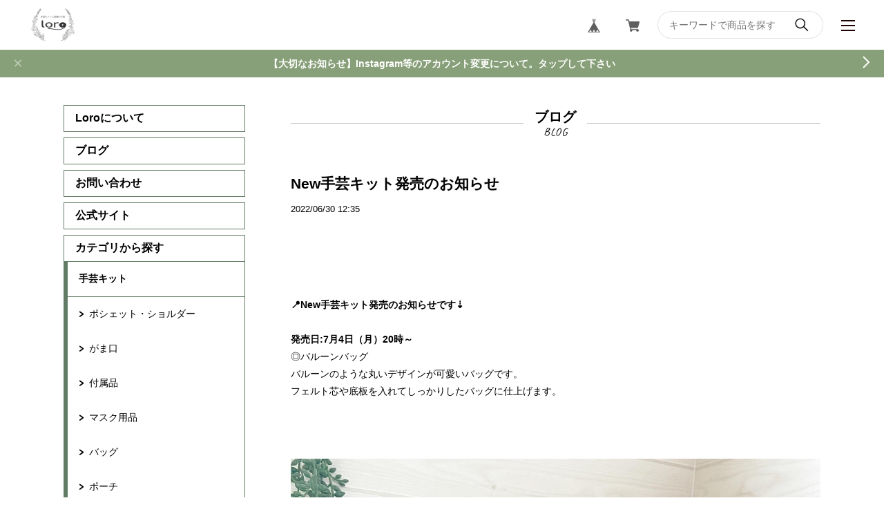

--- FILE ---
content_type: text/html; charset=UTF-8
request_url: https://www.lorohandmade.com/blog/2022/06/30/123556
body_size: 34265
content:
<!DOCTYPE html>
<html lang="ja">
<head>

<link rel="stylesheet" type="text/css" href="https://cf-baseassets.thebase.in/a6f4fb53a272ed34ba8737aede590f42/asset/shop/BASEshop-c04794395695aab12cc9.css"/>
<meta charset="UTF-8">
<meta http-equiv="X-UA-Compatible" content="IE=edge">
<meta name="viewport" content="width=device-width, initial-scale=1, maximum-scale=1.0, user-scalable=no">
<meta name="msapplication-tap-highlight" content="no">
<meta name="format-detection" content="telephone=no">
<meta http-equiv="X-UA-Compatible" content="ie=edge">
<link rel='icon' type='image/png' href='//static.thebase.in/favicon.png' />
<link rel='apple-touch-icon' sizes='180x180' href='//static.thebase.in/apple-touch-icon.png' />
<link rel='apple-touch-icon-precomposed' href='//static.thebase.in/apple-touch-icon.png' />

<link rel='canonical' href='https://www.lorohandmade.com/blog/2022/06/30/123556' />

<meta name="description" content="📍New手芸キット発売のお知らせです⇣発売日:7月4日（月）20時～◎バルーンバッグバルーンのような丸いデザインが可愛いバッグです。フェルト芯や底板を入れてしっかりし..." />
<meta name="keywords" content="New手芸キット発売のお知らせ | Loro　手芸キットと型紙のお店,BASE,EC,store,ネットショップ,コマース,作成" />
<meta property="fb:app_id" content="350947278320210" />
<meta property="og:description" content="📍New手芸キット発売のお知らせです⇣発売日:7月4日（月）20時～◎バルーンバッグバルーンのような丸いデザインが可愛いバッグです。フェルト芯や底板を入れてしっかりし..." />
<meta property="og:title" content="New手芸キット発売のお知らせ | Loro　手芸キットと型紙のお店 powered by BASE" />
<meta property="og:image" content="https://baseec-img-mng.akamaized.net/images/user/blog/964523/blog/16692d24bd4603e2101c1fb9d65c9eaf.jpg?imformat=generic&q=90&im=Resize,width=2048,type=downsize" />
<meta property="og:url" content="https://www.lorohandmade.com/blog/2022/06/30/123556" />
<meta property="og:site_name" content="New手芸キット発売のお知らせ | Loro　手芸キットと型紙のお店 powered by BASE" />
<meta property="og:type" content="website" />
<meta name="twitter:card" content="summary_large_image" />
<meta name="twitter:site" content="@Loro_handmade" />
<meta name="twitter:url" content="https://www.lorohandmade.com/blog/2022/06/30/123556" />
<meta name="twitter:title" content="New手芸キット発売のお知らせ | Loro　手芸キットと型紙のお店 powered by BASE" />
<meta name="twitter:description" content="📍New手芸キット発売のお知らせです⇣発売日:7月4日（月）20時～◎バルーンバッグバルーンのような丸いデザインが可愛いバッグです。フェルト芯や底板を入れてしっかりし..." />
<meta name="twitter:image" content="https://baseec-img-mng.akamaized.net/images/user/blog/964523/blog/16692d24bd4603e2101c1fb9d65c9eaf.jpg?imformat=generic&q=90&im=Resize,width=2048,type=downsize" />
<script src="https://ajax.googleapis.com/ajax/libs/jquery/3.6.0/jquery.min.js"></script>
<script src="https://thebase.com/js/jquery.bottom-1.0.js"></script>
<script src="https://thebase.com/js/change_status.js?1768288315091"></script>
<link rel="stylesheet" href="/css/shopTemplate/common.css?1768288315091">
<link rel="stylesheet" href="https://basefile.akamaized.net/magnet-official-ec/5cd2a30027e3f/lightbox.min.css">
<link rel="stylesheet" href="https://basefile.akamaized.net/magnet-official-ec/5ce4e9dd37520/style.min.css">
<title>New手芸キット発売のお知らせ | Loro　手芸キットと型紙のお店</title>
<script type="text/javascript">
	var _gaq = _gaq || [];
	var gtag = gtag || function(){};
</script>
			<script>
window.dataLayer = window.dataLayer || [];
window.dataLayer.push({

	
						'shopTheme': "market_magnet-official-ec_5d351197749cc",
		
				'shopId': "lorohandmad",

				
				
				
	
		});
</script>


<!-- Google Tag Manager for thebase.in-->
<noscript><iframe src="//www.googletagmanager.com/ns.html?id=GTM-K652NBTK"
height="0" width="0" style="display:none;visibility:hidden"></iframe></noscript>
<script>(function(w,d,s,l,i){w[l]=w[l]||[];w[l].push({'gtm.start':
new Date().getTime(),event:'gtm.js'});var f=d.getElementsByTagName(s)[0],
j=d.createElement(s),dl=l!='dataLayer'?'&l='+l:'';j.async=true;j.src=
'//www.googletagmanager.com/gtm.js?id='+i+dl;f.parentNode.insertBefore(j,f);
})(window,document,'script','dataLayer','GTM-K652NBTK');</script>
<!-- End Google Tag Manager -->

<script type="text/javascript">


</script>

	





	<!-- Facebook Pixel Code -->
	<script>
		!function(f,b,e,v,n,t,s){if(f.fbq)return;n=f.fbq=function(){n.callMethod?
			n.callMethod.apply(n,arguments):n.queue.push(arguments)};if(!f._fbq)f._fbq=n;
			n.push=n;n.loaded=!0;n.version='2.0';n.queue=[];t=b.createElement(e);t.async=!0;
			t.src=v;s=b.getElementsByTagName(e)[0];s.parentNode.insertBefore(t,s)}(window,
			document,'script','https://connect.facebook.net/en_US/fbevents.js');

			
		fbq('init', '1447044036609589', {}, { agent: 'plthebase' });
		fbq('trackSingle', '1447044036609589', 'PageView');

				data = null;
				if (data) {
			(function(data) {
				window.addEventListener('load', function() {
					$.ajax({
						type: 'POST',
						url: "https://www.lorohandmade.com/facebook/conversion/",
						dataType: 'json',
						data: data,
						success: function (data) {},
					})
				})
			})(data)
		}

	</script>
	<!-- End Facebook Pixel Code -->



	
<meta name="BASE-Theme-Name" content="NEUTRAL">
<meta name="BASE-Theme-Version" content="1">
<meta name="color:btnBg" content="#7FB76F" label="ボタン色">
<meta name="color:btnColor" content="#ffffff" label="ボタン文字色">
<meta name="color:borderColor" content="#6B6D65" label="ボーダー色">
<meta name="color:menuBg" content="#292A26" label="メニュー背景色">
<style>
	.p-nav__item,
	.p-nav__item--hasChild,
	#appsItemCategoryTag,
	.p-news__title,
	.p-form,
	#baseMenu ul li a,
	.p-header__menu,
	.p-nav__sns{
		border-color: #617B64;
	}

	.appsItemCategoryTag_child:not(:last-child){
		border-bottom-color: #617B64;
	}

	.appsItemCategoryTag_lowerchild{
		border-top-color: #617B64;
	}

	.p-nav{
		background-color: #FFFFFF;
	}
	@media screen and (max-width: 767px){
		.p-header__searchBox{
			background-color: #FFFFFF;
		}
		.purchaseButton__btn,
		.attention.salesPeriod.salesPeriod--term,
		.NoItemInquiry,
		#itemAttention .preOrder{
			width: 100%;
		}
		.purchaseButton__btn,
		.NoItemInquiry{
			font-size: 1.2rem !important;
			text-align: center !important;
			padding: 14px 0 !important;
		}
		.p-header__logo a img {
			width: 100%;
			height: 100%;
			object-fit: contain;
			object-position: left;
		}
	}
	.title::before, .c-title::before, .c-title--a::before{
		background-color: #617B64;
	}
	.c-categorysmall__item::before{
		background-color: #000000;
	}
	.c-categorysmall__item::after{
		border-top-color: #000000;
		border-right-color: #000000;
	}
	.l-footer::before{
		background: #000000;
	}
	.main #about>.blog_inner{
		border-bottom-color: #000000 !important;
	}
	.p-btnBuy,
	.p-lower form input[type="submit"],
	.c-button{
		background-color: #4CAF50;
		color: #ffffff;
	}
	.p-template h3{
		border-bottom-color: #000000;
		border-left-color: #000000;
	}
	.p-header__searchBox input{
		border-color: #000000;
	}
	#widgetLoading img{
		width: 64px;
	}
	#widgetSection .text{
		color: #000;
	}
	#widget{
		margin: 0 !important;
	}
	iframe{
		vertical-align: middle;
	}
	#selectWidgetSize{
		height: auto;
	}
	.main #about .read_more a,
	#postageOpen{
		color: inherit !important;
	}
	.main #about .social li a{
		width: 32px;
		height: 32px;
		line-height: 32px;
		border-radius: 16px;
		background-color: #fff;
		display: block;
		text-align: center;
	}
	.main #about .social li a img{
		max-width: 16px;
	}
	.c-item__title {
		width: 100%;
		text-overflow: ellipsis;
		white-space: nowrap;
		overflow: hidden;
	}
	.p-nav__snsButton,
	.p-form{
		border: 1px solid rgba(0,0,0,0.1);
	}
	#law p img{
		width: auto;
		background: #fff;
	}
	#privacy, #law{
		background: none;
		font-family: inherit;
	}
	#i18 .currency:before,
	#i18 .lang:before{
		background: none;
	}
	.blog_body *{
		font-family: inherit !important;
		background-color: rgba(0,0,0,0) !important;
		color: inherit !important;
	}
	.paginate li,
	.paginate li a,
	.paginate .current a{
		color: #000000 !important;
		background-color: rgba(0,0,0,0) !important;
		border: 0 !important
	}
	#privacy, #law{
		width: 100%;
		padding: 0;
	}
	.telnumValid:hover .telnumValid__txt{
		color: #000;
	}
	#postageInfo{
		text-align: left;
	}
	#selectWidgetSize{
		border: 1px solid #ccc !important;
		padding: 8px !important;
		border-radius: 4px !important;
		line-height: 1 !important;
		background: url("https://basefile.akamaized.net/magnet-official-ec/5c7f51c7406f0/select.png") no-repeat center right 8px,#fff;
		background-size: 5px auto;
	}
	.review01__list{
		overflow: auto !important;
	}
	.c-item__price{
		display: flex;
		flex-wrap: wrap;
		align-items: flex-start;
	}
	.c-item__price p:first-child{
		margin-right: 8px;
		margin-bottom: 8px;
	}
	.c-item__red{
		color: #FC4F4F;
	}
	.c-item__priceRate{
		background: #FC4F4F;
		color: #fff;
		padding: 2px 8px;
		font-size: 1rem;
		margin-right: 8px;
		margin-bottom: 8px;
	}
	.c-item__priceStatus,
	.c-item__pricePreorder{
		margin-right: 8px;
		opacity: 0.8;
		margin-bottom: 8px;
		align-items: center;
		height: 25px;
		border: 1px solid #000000;
		font-size: 1.1rem !important;
		padding: 0 8px;
		display: flex;
	}
	.c-item__type {
		padding: 0 8px;
		background-color: #f2bb31;
		color: #fff;
		border-radius: 2px;
		font-weight: bold;
		font-size: 1rem;
	}
	/* .c-item__priceOut{
		margin-right: 8px;
		opacity: 0.8;
		border: 1px solid #000000;
		font-size: 1.1rem !important;
		padding: 0 8px;
	}
	.c-item__price--single{
		font-size: 1.4rem;
	} */
	.purchaseButton{
		margin-top: 24px;
	}
	.purchaseButton__btn,
	.NoItemInquiry{
		text-decoration: none;
		min-width: 240px;
		padding: 14px 38px;
		font-size: 1.3rem;
		cursor: pointer;
		background: #4CAF50;
		color: #ffffff;
		display: inline-block;
		border-radius: 30px;
		font-family: inherit;
	}
	.p-item__note{
		text-align: left;
	}
	#itemAttention{
		margin-top: 24px;
	}
	#itemAttention .attention{
		margin-top: 20px;
	}
	.attention.salesPeriod.salesPeriod--term{
		text-align: left;
		margin-top: 24px;
		border: 1px solid #000000;
    padding: 10px;
		display: inline-block;
	}
	.preOrder{
		text-align: left;
		margin-top: 24px;
		border: 1px solid #000000;
		padding: 10px;
		display: inline-block;
	}
	.attention.salesPeriod.salesPeriod--text{
		margin-top: 24px;
	}
	.NoItemInquiry{
		text-align: left;
	}
	#itemSelect{
		justify-content: flex-start;
		flex-direction: column;
		align-items: flex-start;
		margin-top: 24px;
	}
	.itemOption__name {
		font-weight: bold;
		margin-bottom: 8px;
	}
	#currencyWarning{
		margin-bottom: 10px;
	}
	.lottery__label,
	.takeout__label {
		display: none;
	}
	.lottery,
	.takeout__data {
		font-weight: bold;
	}
	.itemOption__caption {
		margin-bottom: 4px;
	}
	.itemOption__bottomCaptionBlock {
		display: flex;
		flex-direction: row-reverse;
		justify-content: flex-end;
		margin-bottom: 8px;
	}
	.itemOption__count {
		margin-right: 8px;
		font-weight: bold;
	}
	
	.purchaseButton__btn:disabled, .NoItemInquiry:disabled {
		background: #ccc;
	}
	.itemOption__caption--error {
		color: #FC4F4F;
	}
	
	#itemSelect select {
		margin-bottom: 16px;
	}
	.itemOption__bottomCaptionBlock {
		margin-bottom: 16px;
	}
	#amountSelectWrap select {
		margin-bottom: 0;
	}
	.itemOption__name {
		margin-bottom: 4px;
	}
	
	
	/* コミュニティAPP */
	.communityMain {
		width: 100% !important;
	}
	.communityMain .communityTitle {
		font-size: 1.85714rem !important;
	}
	.communityMain .communityContent {
		margin-top: 16px !important; 
	}
	.communityMain .communityItems .communityItem {
		width: calc((100% - 40px * 2) / 3);
	    margin-right: 14px;
		margin-bottom: 32px;
	}
	.communityMain .communityItems .communityItem .communityImageContainer {
		height: 146px !important;
		width: auto !important;
	}
	.communityMain .communityItems .communityItem .communityImageContainer .communityImageResize {
	    object-fit: contain;
	    font-family: 'object-fit: contain;';
	}
	.communityMain #limitedItem {
		width: 100% !important;
	}
	.communityMain #limitedUrl {
		width: 100% !important;
	}
	.communityMain .communityItems .communityItem .communityItemTitle {
		width: 100% !important;
		font-size: 1.14286rem;
		font-weight: bold;
		margin: 8px 0;
		max-height: 46px !important;
	}
	.communityMain .communityItems .communityItem .communityItemPrice {
		font-size: 1.14286rem;
		font-family: 'Rubik', sans-serif;
	}
	.communityMain #productsLimitedUrl .urlBox {
		width: 100% !important;
		margin-bottom: 16px !important;
	}
	.communityLabel {
		text-align: center !important;
	}
	.communityBox .buttonPayid__icon {
		width: auto !important;
		height: 26px !important;
	}
	#itemSelect label {
		display: block !important;
		font-weight: bold !important;
	}
	.communityMain #productsLimitedUrl .urlBox:nth-child(2n) {
		margin-left: 0 !important;
	}
	.communityMain #productsLimitedUrl .urlBox .url {
		text-align: center !important;
	}
	.communityMain .communityModalTextNotice {
		text-align: center !important;
	}
	.communityMain .openLeaveModal {
		margin: 32px 48px auto !important;
	}
	@media screen and (max-width: 1112px) {
		.communityMain {
			padding: 0 !important;
		}
		.communityMain .communityContent {
			padding: 16px !important;
			flex-direction: column;
		}
		.communityMain .communityOverview {
			width: 100% !important;
		}
		.communityMain .communityNav {
			width: 100% !important;
			margin: 0 !important;
			margin-top: 16px !important;
			padding: 0;
			box-sizing: border-box;
		}
		.communityMain .communityItems .communityItem {
			width: calc(50% - 2vw);
			margin-right: 2vw;
			margin-left: 0 !important;
			margin-bottom: 8vw;
		}
		.communityModal {
			width: 90% !important;
			padding: 8px !important;
		}
		.communityTitle {
			font-size: 16px !important;
		}
		.communityPrice {
			margin-top: 8px !important;
		}
		.communityOverview {
		    font-size: 13px;
			margin-top: 16px !important;
		}
		.communityRegister {
			margin-top: 16px;
		}
	}
	.p-nav__item__mail {
		border: 1px solid #617B64;
		margin-bottom: 8px;
		padding: 8px 16px;
		text-align: center;
		font-weight: bold;
	}
	.p-nav__item__mail input {
		width: 100%;
		border: 1px solid #617B64;
		color: #000000;
		box-sizing: border-box;
		padding: 8px;
		border-radius: 4px;
		margin: 8px 0;
	}
	.p-nav__item__mail button {
		text-decoration: none;
		width: 100%;
		max-width: 160px;
		padding: 4px 8px;
		font-size: 1rem;
		cursor: pointer;
		background: #4CAF50;
		color: #ffffff;
		display: inline-block;
		border-radius: 30px;
		font-family: inherit;
	}
	.p-nav__item__mail .mailMagazineSubscribe_confirm {
		font-weight: normal;
		text-align: left;
		margin-top: 8px;
	}
	.p-footer__lang {
		margin-top: 16px;
	}
	.nowrap {
		white-space: normal !important;
	}

	
	/**/
</style>

<style type="text/css">
body { 
        background-image: none;
        background-color: #ffffff;
     }
</style>

<meta name="cot:primaryColor" content="#000000"><meta name="cot:accentColor" content="#000000"><meta name="cot:textColor" content="#000000"><meta name="cot:lightTextColor" content="#ffffff"><meta name="cot:complementaryColor" content="#8BC44A"><meta name="cot:titleColor" content="#000000">

	

	<script type="text/javascript">
		;window.NREUM||(NREUM={});NREUM.init={distributed_tracing:{enabled:true},privacy:{cookies_enabled:true},ajax:{deny_list:["bam.nr-data.net"]}};

		;NREUM.loader_config={accountID:"2907216",trustKey:"2804831",agentID:"663072695",licenseKey:"NRJS-4c41e18b2dabf750af0",applicationID:"663072695"}
		;NREUM.info={beacon:"bam.nr-data.net",errorBeacon:"bam.nr-data.net",licenseKey:"NRJS-4c41e18b2dabf750af0",applicationID:"663072695",sa:1}

		;/*! For license information please see nr-loader-spa-1.236.0.min.js.LICENSE.txt */
		(()=>{"use strict";var e,t,r={5763:(e,t,r)=>{r.d(t,{P_:()=>l,Mt:()=>g,C5:()=>s,DL:()=>v,OP:()=>T,lF:()=>D,Yu:()=>y,Dg:()=>h,CX:()=>c,GE:()=>b,sU:()=>_});var n=r(8632),i=r(9567);const o={beacon:n.ce.beacon,errorBeacon:n.ce.errorBeacon,licenseKey:void 0,applicationID:void 0,sa:void 0,queueTime:void 0,applicationTime:void 0,ttGuid:void 0,user:void 0,account:void 0,product:void 0,extra:void 0,jsAttributes:{},userAttributes:void 0,atts:void 0,transactionName:void 0,tNamePlain:void 0},a={};function s(e){if(!e)throw new Error("All info objects require an agent identifier!");if(!a[e])throw new Error("Info for ".concat(e," was never set"));return a[e]}function c(e,t){if(!e)throw new Error("All info objects require an agent identifier!");a[e]=(0,i.D)(t,o),(0,n.Qy)(e,a[e],"info")}var u=r(7056);const d=()=>{const e={blockSelector:"[data-nr-block]",maskInputOptions:{password:!0}};return{allow_bfcache:!0,privacy:{cookies_enabled:!0},ajax:{deny_list:void 0,enabled:!0,harvestTimeSeconds:10},distributed_tracing:{enabled:void 0,exclude_newrelic_header:void 0,cors_use_newrelic_header:void 0,cors_use_tracecontext_headers:void 0,allowed_origins:void 0},session:{domain:void 0,expiresMs:u.oD,inactiveMs:u.Hb},ssl:void 0,obfuscate:void 0,jserrors:{enabled:!0,harvestTimeSeconds:10},metrics:{enabled:!0},page_action:{enabled:!0,harvestTimeSeconds:30},page_view_event:{enabled:!0},page_view_timing:{enabled:!0,harvestTimeSeconds:30,long_task:!1},session_trace:{enabled:!0,harvestTimeSeconds:10},harvest:{tooManyRequestsDelay:60},session_replay:{enabled:!1,harvestTimeSeconds:60,sampleRate:.1,errorSampleRate:.1,maskTextSelector:"*",maskAllInputs:!0,get blockClass(){return"nr-block"},get ignoreClass(){return"nr-ignore"},get maskTextClass(){return"nr-mask"},get blockSelector(){return e.blockSelector},set blockSelector(t){e.blockSelector+=",".concat(t)},get maskInputOptions(){return e.maskInputOptions},set maskInputOptions(t){e.maskInputOptions={...t,password:!0}}},spa:{enabled:!0,harvestTimeSeconds:10}}},f={};function l(e){if(!e)throw new Error("All configuration objects require an agent identifier!");if(!f[e])throw new Error("Configuration for ".concat(e," was never set"));return f[e]}function h(e,t){if(!e)throw new Error("All configuration objects require an agent identifier!");f[e]=(0,i.D)(t,d()),(0,n.Qy)(e,f[e],"config")}function g(e,t){if(!e)throw new Error("All configuration objects require an agent identifier!");var r=l(e);if(r){for(var n=t.split("."),i=0;i<n.length-1;i++)if("object"!=typeof(r=r[n[i]]))return;r=r[n[n.length-1]]}return r}const p={accountID:void 0,trustKey:void 0,agentID:void 0,licenseKey:void 0,applicationID:void 0,xpid:void 0},m={};function v(e){if(!e)throw new Error("All loader-config objects require an agent identifier!");if(!m[e])throw new Error("LoaderConfig for ".concat(e," was never set"));return m[e]}function b(e,t){if(!e)throw new Error("All loader-config objects require an agent identifier!");m[e]=(0,i.D)(t,p),(0,n.Qy)(e,m[e],"loader_config")}const y=(0,n.mF)().o;var w=r(385),x=r(6818);const A={buildEnv:x.Re,bytesSent:{},queryBytesSent:{},customTransaction:void 0,disabled:!1,distMethod:x.gF,isolatedBacklog:!1,loaderType:void 0,maxBytes:3e4,offset:Math.floor(w._A?.performance?.timeOrigin||w._A?.performance?.timing?.navigationStart||Date.now()),onerror:void 0,origin:""+w._A.location,ptid:void 0,releaseIds:{},session:void 0,xhrWrappable:"function"==typeof w._A.XMLHttpRequest?.prototype?.addEventListener,version:x.q4},E={};function T(e){if(!e)throw new Error("All runtime objects require an agent identifier!");if(!E[e])throw new Error("Runtime for ".concat(e," was never set"));return E[e]}function _(e,t){if(!e)throw new Error("All runtime objects require an agent identifier!");E[e]=(0,i.D)(t,A),(0,n.Qy)(e,E[e],"runtime")}function D(e){return function(e){try{const t=s(e);return!!t.licenseKey&&!!t.errorBeacon&&!!t.applicationID}catch(e){return!1}}(e)}},9567:(e,t,r)=>{r.d(t,{D:()=>i});var n=r(50);function i(e,t){try{if(!e||"object"!=typeof e)return(0,n.Z)("Setting a Configurable requires an object as input");if(!t||"object"!=typeof t)return(0,n.Z)("Setting a Configurable requires a model to set its initial properties");const r=Object.create(Object.getPrototypeOf(t),Object.getOwnPropertyDescriptors(t)),o=0===Object.keys(r).length?e:r;for(let a in o)if(void 0!==e[a])try{"object"==typeof e[a]&&"object"==typeof t[a]?r[a]=i(e[a],t[a]):r[a]=e[a]}catch(e){(0,n.Z)("An error occurred while setting a property of a Configurable",e)}return r}catch(e){(0,n.Z)("An error occured while setting a Configurable",e)}}},6818:(e,t,r)=>{r.d(t,{Re:()=>i,gF:()=>o,q4:()=>n});const n="1.236.0",i="PROD",o="CDN"},385:(e,t,r)=>{r.d(t,{FN:()=>a,IF:()=>u,Nk:()=>f,Tt:()=>s,_A:()=>o,il:()=>n,pL:()=>c,v6:()=>i,w1:()=>d});const n="undefined"!=typeof window&&!!window.document,i="undefined"!=typeof WorkerGlobalScope&&("undefined"!=typeof self&&self instanceof WorkerGlobalScope&&self.navigator instanceof WorkerNavigator||"undefined"!=typeof globalThis&&globalThis instanceof WorkerGlobalScope&&globalThis.navigator instanceof WorkerNavigator),o=n?window:"undefined"!=typeof WorkerGlobalScope&&("undefined"!=typeof self&&self instanceof WorkerGlobalScope&&self||"undefined"!=typeof globalThis&&globalThis instanceof WorkerGlobalScope&&globalThis),a=""+o?.location,s=/iPad|iPhone|iPod/.test(navigator.userAgent),c=s&&"undefined"==typeof SharedWorker,u=(()=>{const e=navigator.userAgent.match(/Firefox[/\s](\d+\.\d+)/);return Array.isArray(e)&&e.length>=2?+e[1]:0})(),d=Boolean(n&&window.document.documentMode),f=!!navigator.sendBeacon},1117:(e,t,r)=>{r.d(t,{w:()=>o});var n=r(50);const i={agentIdentifier:"",ee:void 0};class o{constructor(e){try{if("object"!=typeof e)return(0,n.Z)("shared context requires an object as input");this.sharedContext={},Object.assign(this.sharedContext,i),Object.entries(e).forEach((e=>{let[t,r]=e;Object.keys(i).includes(t)&&(this.sharedContext[t]=r)}))}catch(e){(0,n.Z)("An error occured while setting SharedContext",e)}}}},8e3:(e,t,r)=>{r.d(t,{L:()=>d,R:()=>c});var n=r(2177),i=r(1284),o=r(4322),a=r(3325);const s={};function c(e,t){const r={staged:!1,priority:a.p[t]||0};u(e),s[e].get(t)||s[e].set(t,r)}function u(e){e&&(s[e]||(s[e]=new Map))}function d(){let e=arguments.length>0&&void 0!==arguments[0]?arguments[0]:"",t=arguments.length>1&&void 0!==arguments[1]?arguments[1]:"feature";if(u(e),!e||!s[e].get(t))return a(t);s[e].get(t).staged=!0;const r=[...s[e]];function a(t){const r=e?n.ee.get(e):n.ee,a=o.X.handlers;if(r.backlog&&a){var s=r.backlog[t],c=a[t];if(c){for(var u=0;s&&u<s.length;++u)f(s[u],c);(0,i.D)(c,(function(e,t){(0,i.D)(t,(function(t,r){r[0].on(e,r[1])}))}))}delete a[t],r.backlog[t]=null,r.emit("drain-"+t,[])}}r.every((e=>{let[t,r]=e;return r.staged}))&&(r.sort(((e,t)=>e[1].priority-t[1].priority)),r.forEach((e=>{let[t]=e;a(t)})))}function f(e,t){var r=e[1];(0,i.D)(t[r],(function(t,r){var n=e[0];if(r[0]===n){var i=r[1],o=e[3],a=e[2];i.apply(o,a)}}))}},2177:(e,t,r)=>{r.d(t,{c:()=>f,ee:()=>u});var n=r(8632),i=r(2210),o=r(1284),a=r(5763),s="nr@context";let c=(0,n.fP)();var u;function d(){}function f(e){return(0,i.X)(e,s,l)}function l(){return new d}function h(){u.aborted=!0,u.backlog={}}c.ee?u=c.ee:(u=function e(t,r){var n={},c={},f={},g=!1;try{g=16===r.length&&(0,a.OP)(r).isolatedBacklog}catch(e){}var p={on:b,addEventListener:b,removeEventListener:y,emit:v,get:x,listeners:w,context:m,buffer:A,abort:h,aborted:!1,isBuffering:E,debugId:r,backlog:g?{}:t&&"object"==typeof t.backlog?t.backlog:{}};return p;function m(e){return e&&e instanceof d?e:e?(0,i.X)(e,s,l):l()}function v(e,r,n,i,o){if(!1!==o&&(o=!0),!u.aborted||i){t&&o&&t.emit(e,r,n);for(var a=m(n),s=w(e),d=s.length,f=0;f<d;f++)s[f].apply(a,r);var l=T()[c[e]];return l&&l.push([p,e,r,a]),a}}function b(e,t){n[e]=w(e).concat(t)}function y(e,t){var r=n[e];if(r)for(var i=0;i<r.length;i++)r[i]===t&&r.splice(i,1)}function w(e){return n[e]||[]}function x(t){return f[t]=f[t]||e(p,t)}function A(e,t){var r=T();p.aborted||(0,o.D)(e,(function(e,n){t=t||"feature",c[n]=t,t in r||(r[t]=[])}))}function E(e){return!!T()[c[e]]}function T(){return p.backlog}}(void 0,"globalEE"),c.ee=u)},5546:(e,t,r)=>{r.d(t,{E:()=>n,p:()=>i});var n=r(2177).ee.get("handle");function i(e,t,r,i,o){o?(o.buffer([e],i),o.emit(e,t,r)):(n.buffer([e],i),n.emit(e,t,r))}},4322:(e,t,r)=>{r.d(t,{X:()=>o});var n=r(5546);o.on=a;var i=o.handlers={};function o(e,t,r,o){a(o||n.E,i,e,t,r)}function a(e,t,r,i,o){o||(o="feature"),e||(e=n.E);var a=t[o]=t[o]||{};(a[r]=a[r]||[]).push([e,i])}},3239:(e,t,r)=>{r.d(t,{bP:()=>s,iz:()=>c,m$:()=>a});var n=r(385);let i=!1,o=!1;try{const e={get passive(){return i=!0,!1},get signal(){return o=!0,!1}};n._A.addEventListener("test",null,e),n._A.removeEventListener("test",null,e)}catch(e){}function a(e,t){return i||o?{capture:!!e,passive:i,signal:t}:!!e}function s(e,t){let r=arguments.length>2&&void 0!==arguments[2]&&arguments[2],n=arguments.length>3?arguments[3]:void 0;window.addEventListener(e,t,a(r,n))}function c(e,t){let r=arguments.length>2&&void 0!==arguments[2]&&arguments[2],n=arguments.length>3?arguments[3]:void 0;document.addEventListener(e,t,a(r,n))}},4402:(e,t,r)=>{r.d(t,{Ht:()=>u,M:()=>c,Rl:()=>a,ky:()=>s});var n=r(385);const i="xxxxxxxx-xxxx-4xxx-yxxx-xxxxxxxxxxxx";function o(e,t){return e?15&e[t]:16*Math.random()|0}function a(){const e=n._A?.crypto||n._A?.msCrypto;let t,r=0;return e&&e.getRandomValues&&(t=e.getRandomValues(new Uint8Array(31))),i.split("").map((e=>"x"===e?o(t,++r).toString(16):"y"===e?(3&o()|8).toString(16):e)).join("")}function s(e){const t=n._A?.crypto||n._A?.msCrypto;let r,i=0;t&&t.getRandomValues&&(r=t.getRandomValues(new Uint8Array(31)));const a=[];for(var s=0;s<e;s++)a.push(o(r,++i).toString(16));return a.join("")}function c(){return s(16)}function u(){return s(32)}},7056:(e,t,r)=>{r.d(t,{Bq:()=>n,Hb:()=>o,oD:()=>i});const n="NRBA",i=144e5,o=18e5},7894:(e,t,r)=>{function n(){return Math.round(performance.now())}r.d(t,{z:()=>n})},7243:(e,t,r)=>{r.d(t,{e:()=>o});var n=r(385),i={};function o(e){if(e in i)return i[e];if(0===(e||"").indexOf("data:"))return{protocol:"data"};let t;var r=n._A?.location,o={};if(n.il)t=document.createElement("a"),t.href=e;else try{t=new URL(e,r.href)}catch(e){return o}o.port=t.port;var a=t.href.split("://");!o.port&&a[1]&&(o.port=a[1].split("/")[0].split("@").pop().split(":")[1]),o.port&&"0"!==o.port||(o.port="https"===a[0]?"443":"80"),o.hostname=t.hostname||r.hostname,o.pathname=t.pathname,o.protocol=a[0],"/"!==o.pathname.charAt(0)&&(o.pathname="/"+o.pathname);var s=!t.protocol||":"===t.protocol||t.protocol===r.protocol,c=t.hostname===r.hostname&&t.port===r.port;return o.sameOrigin=s&&(!t.hostname||c),"/"===o.pathname&&(i[e]=o),o}},50:(e,t,r)=>{function n(e,t){"function"==typeof console.warn&&(console.warn("New Relic: ".concat(e)),t&&console.warn(t))}r.d(t,{Z:()=>n})},2587:(e,t,r)=>{r.d(t,{N:()=>c,T:()=>u});var n=r(2177),i=r(5546),o=r(8e3),a=r(3325);const s={stn:[a.D.sessionTrace],err:[a.D.jserrors,a.D.metrics],ins:[a.D.pageAction],spa:[a.D.spa],sr:[a.D.sessionReplay,a.D.sessionTrace]};function c(e,t){const r=n.ee.get(t);e&&"object"==typeof e&&(Object.entries(e).forEach((e=>{let[t,n]=e;void 0===u[t]&&(s[t]?s[t].forEach((e=>{n?(0,i.p)("feat-"+t,[],void 0,e,r):(0,i.p)("block-"+t,[],void 0,e,r),(0,i.p)("rumresp-"+t,[Boolean(n)],void 0,e,r)})):n&&(0,i.p)("feat-"+t,[],void 0,void 0,r),u[t]=Boolean(n))})),Object.keys(s).forEach((e=>{void 0===u[e]&&(s[e]?.forEach((t=>(0,i.p)("rumresp-"+e,[!1],void 0,t,r))),u[e]=!1)})),(0,o.L)(t,a.D.pageViewEvent))}const u={}},2210:(e,t,r)=>{r.d(t,{X:()=>i});var n=Object.prototype.hasOwnProperty;function i(e,t,r){if(n.call(e,t))return e[t];var i=r();if(Object.defineProperty&&Object.keys)try{return Object.defineProperty(e,t,{value:i,writable:!0,enumerable:!1}),i}catch(e){}return e[t]=i,i}},1284:(e,t,r)=>{r.d(t,{D:()=>n});const n=(e,t)=>Object.entries(e||{}).map((e=>{let[r,n]=e;return t(r,n)}))},4351:(e,t,r)=>{r.d(t,{P:()=>o});var n=r(2177);const i=()=>{const e=new WeakSet;return(t,r)=>{if("object"==typeof r&&null!==r){if(e.has(r))return;e.add(r)}return r}};function o(e){try{return JSON.stringify(e,i())}catch(e){try{n.ee.emit("internal-error",[e])}catch(e){}}}},3960:(e,t,r)=>{r.d(t,{K:()=>a,b:()=>o});var n=r(3239);function i(){return"undefined"==typeof document||"complete"===document.readyState}function o(e,t){if(i())return e();(0,n.bP)("load",e,t)}function a(e){if(i())return e();(0,n.iz)("DOMContentLoaded",e)}},8632:(e,t,r)=>{r.d(t,{EZ:()=>u,Qy:()=>c,ce:()=>o,fP:()=>a,gG:()=>d,mF:()=>s});var n=r(7894),i=r(385);const o={beacon:"bam.nr-data.net",errorBeacon:"bam.nr-data.net"};function a(){return i._A.NREUM||(i._A.NREUM={}),void 0===i._A.newrelic&&(i._A.newrelic=i._A.NREUM),i._A.NREUM}function s(){let e=a();return e.o||(e.o={ST:i._A.setTimeout,SI:i._A.setImmediate,CT:i._A.clearTimeout,XHR:i._A.XMLHttpRequest,REQ:i._A.Request,EV:i._A.Event,PR:i._A.Promise,MO:i._A.MutationObserver,FETCH:i._A.fetch}),e}function c(e,t,r){let i=a();const o=i.initializedAgents||{},s=o[e]||{};return Object.keys(s).length||(s.initializedAt={ms:(0,n.z)(),date:new Date}),i.initializedAgents={...o,[e]:{...s,[r]:t}},i}function u(e,t){a()[e]=t}function d(){return function(){let e=a();const t=e.info||{};e.info={beacon:o.beacon,errorBeacon:o.errorBeacon,...t}}(),function(){let e=a();const t=e.init||{};e.init={...t}}(),s(),function(){let e=a();const t=e.loader_config||{};e.loader_config={...t}}(),a()}},7956:(e,t,r)=>{r.d(t,{N:()=>i});var n=r(3239);function i(e){let t=arguments.length>1&&void 0!==arguments[1]&&arguments[1],r=arguments.length>2?arguments[2]:void 0,i=arguments.length>3?arguments[3]:void 0;return void(0,n.iz)("visibilitychange",(function(){if(t)return void("hidden"==document.visibilityState&&e());e(document.visibilityState)}),r,i)}},1214:(e,t,r)=>{r.d(t,{em:()=>v,u5:()=>N,QU:()=>S,_L:()=>I,Gm:()=>L,Lg:()=>M,gy:()=>U,BV:()=>Q,Kf:()=>ee});var n=r(2177);const i="nr@original";var o=Object.prototype.hasOwnProperty,a=!1;function s(e,t){return e||(e=n.ee),r.inPlace=function(e,t,n,i,o){n||(n="");var a,s,c,u="-"===n.charAt(0);for(c=0;c<t.length;c++)d(a=e[s=t[c]])||(e[s]=r(a,u?s+n:n,i,s,o))},r.flag=i,r;function r(t,r,n,a,s){return d(t)?t:(r||(r=""),nrWrapper[i]=t,u(t,nrWrapper,e),nrWrapper);function nrWrapper(){var i,u,d,f;try{u=this,i=[...arguments],d="function"==typeof n?n(i,u):n||{}}catch(t){c([t,"",[i,u,a],d],e)}o(r+"start",[i,u,a],d,s);try{return f=t.apply(u,i)}catch(e){throw o(r+"err",[i,u,e],d,s),e}finally{o(r+"end",[i,u,f],d,s)}}}function o(r,n,i,o){if(!a||t){var s=a;a=!0;try{e.emit(r,n,i,t,o)}catch(t){c([t,r,n,i],e)}a=s}}}function c(e,t){t||(t=n.ee);try{t.emit("internal-error",e)}catch(e){}}function u(e,t,r){if(Object.defineProperty&&Object.keys)try{return Object.keys(e).forEach((function(r){Object.defineProperty(t,r,{get:function(){return e[r]},set:function(t){return e[r]=t,t}})})),t}catch(e){c([e],r)}for(var n in e)o.call(e,n)&&(t[n]=e[n]);return t}function d(e){return!(e&&e instanceof Function&&e.apply&&!e[i])}var f=r(2210),l=r(385);const h={},g=XMLHttpRequest,p="addEventListener",m="removeEventListener";function v(e){var t=function(e){return(e||n.ee).get("events")}(e);if(h[t.debugId]++)return t;h[t.debugId]=1;var r=s(t,!0);function i(e){r.inPlace(e,[p,m],"-",o)}function o(e,t){return e[1]}return"getPrototypeOf"in Object&&(l.il&&b(document,i),b(l._A,i),b(g.prototype,i)),t.on(p+"-start",(function(e,t){var n=e[1];if(null!==n&&("function"==typeof n||"object"==typeof n)){var i=(0,f.X)(n,"nr@wrapped",(function(){var e={object:function(){if("function"!=typeof n.handleEvent)return;return n.handleEvent.apply(n,arguments)},function:n}[typeof n];return e?r(e,"fn-",null,e.name||"anonymous"):n}));this.wrapped=e[1]=i}})),t.on(m+"-start",(function(e){e[1]=this.wrapped||e[1]})),t}function b(e,t){let r=e;for(;"object"==typeof r&&!Object.prototype.hasOwnProperty.call(r,p);)r=Object.getPrototypeOf(r);for(var n=arguments.length,i=new Array(n>2?n-2:0),o=2;o<n;o++)i[o-2]=arguments[o];r&&t(r,...i)}var y="fetch-",w=y+"body-",x=["arrayBuffer","blob","json","text","formData"],A=l._A.Request,E=l._A.Response,T="prototype",_="nr@context";const D={};function N(e){const t=function(e){return(e||n.ee).get("fetch")}(e);if(!(A&&E&&l._A.fetch))return t;if(D[t.debugId]++)return t;function r(e,r,n){var i=e[r];"function"==typeof i&&(e[r]=function(){var e,r=[...arguments],o={};t.emit(n+"before-start",[r],o),o[_]&&o[_].dt&&(e=o[_].dt);var a=i.apply(this,r);return t.emit(n+"start",[r,e],a),a.then((function(e){return t.emit(n+"end",[null,e],a),e}),(function(e){throw t.emit(n+"end",[e],a),e}))})}return D[t.debugId]=1,x.forEach((e=>{r(A[T],e,w),r(E[T],e,w)})),r(l._A,"fetch",y),t.on(y+"end",(function(e,r){var n=this;if(r){var i=r.headers.get("content-length");null!==i&&(n.rxSize=i),t.emit(y+"done",[null,r],n)}else t.emit(y+"done",[e],n)})),t}const O={},j=["pushState","replaceState"];function S(e){const t=function(e){return(e||n.ee).get("history")}(e);return!l.il||O[t.debugId]++||(O[t.debugId]=1,s(t).inPlace(window.history,j,"-")),t}var P=r(3239);const C={},R=["appendChild","insertBefore","replaceChild"];function I(e){const t=function(e){return(e||n.ee).get("jsonp")}(e);if(!l.il||C[t.debugId])return t;C[t.debugId]=!0;var r=s(t),i=/[?&](?:callback|cb)=([^&#]+)/,o=/(.*)\.([^.]+)/,a=/^(\w+)(\.|$)(.*)$/;function c(e,t){var r=e.match(a),n=r[1],i=r[3];return i?c(i,t[n]):t[n]}return r.inPlace(Node.prototype,R,"dom-"),t.on("dom-start",(function(e){!function(e){if(!e||"string"!=typeof e.nodeName||"script"!==e.nodeName.toLowerCase())return;if("function"!=typeof e.addEventListener)return;var n=(a=e.src,s=a.match(i),s?s[1]:null);var a,s;if(!n)return;var u=function(e){var t=e.match(o);if(t&&t.length>=3)return{key:t[2],parent:c(t[1],window)};return{key:e,parent:window}}(n);if("function"!=typeof u.parent[u.key])return;var d={};function f(){t.emit("jsonp-end",[],d),e.removeEventListener("load",f,(0,P.m$)(!1)),e.removeEventListener("error",l,(0,P.m$)(!1))}function l(){t.emit("jsonp-error",[],d),t.emit("jsonp-end",[],d),e.removeEventListener("load",f,(0,P.m$)(!1)),e.removeEventListener("error",l,(0,P.m$)(!1))}r.inPlace(u.parent,[u.key],"cb-",d),e.addEventListener("load",f,(0,P.m$)(!1)),e.addEventListener("error",l,(0,P.m$)(!1)),t.emit("new-jsonp",[e.src],d)}(e[0])})),t}var k=r(5763);const H={};function L(e){const t=function(e){return(e||n.ee).get("mutation")}(e);if(!l.il||H[t.debugId])return t;H[t.debugId]=!0;var r=s(t),i=k.Yu.MO;return i&&(window.MutationObserver=function(e){return this instanceof i?new i(r(e,"fn-")):i.apply(this,arguments)},MutationObserver.prototype=i.prototype),t}const z={};function M(e){const t=function(e){return(e||n.ee).get("promise")}(e);if(z[t.debugId])return t;z[t.debugId]=!0;var r=n.c,o=s(t),a=k.Yu.PR;return a&&function(){function e(r){var n=t.context(),i=o(r,"executor-",n,null,!1);const s=Reflect.construct(a,[i],e);return t.context(s).getCtx=function(){return n},s}l._A.Promise=e,Object.defineProperty(e,"name",{value:"Promise"}),e.toString=function(){return a.toString()},Object.setPrototypeOf(e,a),["all","race"].forEach((function(r){const n=a[r];e[r]=function(e){let i=!1;[...e||[]].forEach((e=>{this.resolve(e).then(a("all"===r),a(!1))}));const o=n.apply(this,arguments);return o;function a(e){return function(){t.emit("propagate",[null,!i],o,!1,!1),i=i||!e}}}})),["resolve","reject"].forEach((function(r){const n=a[r];e[r]=function(e){const r=n.apply(this,arguments);return e!==r&&t.emit("propagate",[e,!0],r,!1,!1),r}})),e.prototype=a.prototype;const n=a.prototype.then;a.prototype.then=function(){var e=this,i=r(e);i.promise=e;for(var a=arguments.length,s=new Array(a),c=0;c<a;c++)s[c]=arguments[c];s[0]=o(s[0],"cb-",i,null,!1),s[1]=o(s[1],"cb-",i,null,!1);const u=n.apply(this,s);return i.nextPromise=u,t.emit("propagate",[e,!0],u,!1,!1),u},a.prototype.then[i]=n,t.on("executor-start",(function(e){e[0]=o(e[0],"resolve-",this,null,!1),e[1]=o(e[1],"resolve-",this,null,!1)})),t.on("executor-err",(function(e,t,r){e[1](r)})),t.on("cb-end",(function(e,r,n){t.emit("propagate",[n,!0],this.nextPromise,!1,!1)})),t.on("propagate",(function(e,r,n){this.getCtx&&!r||(this.getCtx=function(){if(e instanceof Promise)var r=t.context(e);return r&&r.getCtx?r.getCtx():this})}))}(),t}const B={},F="requestAnimationFrame";function U(e){const t=function(e){return(e||n.ee).get("raf")}(e);if(!l.il||B[t.debugId]++)return t;B[t.debugId]=1;var r=s(t);return r.inPlace(window,[F],"raf-"),t.on("raf-start",(function(e){e[0]=r(e[0],"fn-")})),t}const q={},G="setTimeout",V="setInterval",X="clearTimeout",W="-start",Z="-",$=[G,"setImmediate",V,X,"clearImmediate"];function Q(e){const t=function(e){return(e||n.ee).get("timer")}(e);if(q[t.debugId]++)return t;q[t.debugId]=1;var r=s(t);return r.inPlace(l._A,$.slice(0,2),G+Z),r.inPlace(l._A,$.slice(2,3),V+Z),r.inPlace(l._A,$.slice(3),X+Z),t.on(V+W,(function(e,t,n){e[0]=r(e[0],"fn-",null,n)})),t.on(G+W,(function(e,t,n){this.method=n,this.timerDuration=isNaN(e[1])?0:+e[1],e[0]=r(e[0],"fn-",this,n)})),t}var Y=r(50);const K={},J=["open","send"];function ee(e){var t=e||n.ee;const r=function(e){return(e||n.ee).get("xhr")}(t);if(K[r.debugId]++)return r;K[r.debugId]=1,v(t);var i=s(r),o=k.Yu.XHR,a=k.Yu.MO,c=k.Yu.PR,u=k.Yu.SI,d="readystatechange",f=["onload","onerror","onabort","onloadstart","onloadend","onprogress","ontimeout"],h=[],g=l._A.XMLHttpRequest.listeners,p=l._A.XMLHttpRequest=function(e){var t=new o(e);function n(){try{r.emit("new-xhr",[t],t),t.addEventListener(d,b,(0,P.m$)(!1))}catch(e){(0,Y.Z)("An error occured while intercepting XHR",e);try{r.emit("internal-error",[e])}catch(e){}}}return this.listeners=g?[...g,n]:[n],this.listeners.forEach((e=>e())),t};function m(e,t){i.inPlace(t,["onreadystatechange"],"fn-",E)}function b(){var e=this,t=r.context(e);e.readyState>3&&!t.resolved&&(t.resolved=!0,r.emit("xhr-resolved",[],e)),i.inPlace(e,f,"fn-",E)}if(function(e,t){for(var r in e)t[r]=e[r]}(o,p),p.prototype=o.prototype,i.inPlace(p.prototype,J,"-xhr-",E),r.on("send-xhr-start",(function(e,t){m(e,t),function(e){h.push(e),a&&(y?y.then(A):u?u(A):(w=-w,x.data=w))}(t)})),r.on("open-xhr-start",m),a){var y=c&&c.resolve();if(!u&&!c){var w=1,x=document.createTextNode(w);new a(A).observe(x,{characterData:!0})}}else t.on("fn-end",(function(e){e[0]&&e[0].type===d||A()}));function A(){for(var e=0;e<h.length;e++)m(0,h[e]);h.length&&(h=[])}function E(e,t){return t}return r}},7825:(e,t,r)=>{r.d(t,{t:()=>n});const n=r(3325).D.ajax},6660:(e,t,r)=>{r.d(t,{A:()=>i,t:()=>n});const n=r(3325).D.jserrors,i="nr@seenError"},3081:(e,t,r)=>{r.d(t,{gF:()=>o,mY:()=>i,t9:()=>n,vz:()=>s,xS:()=>a});const n=r(3325).D.metrics,i="sm",o="cm",a="storeSupportabilityMetrics",s="storeEventMetrics"},4649:(e,t,r)=>{r.d(t,{t:()=>n});const n=r(3325).D.pageAction},7633:(e,t,r)=>{r.d(t,{Dz:()=>i,OJ:()=>a,qw:()=>o,t9:()=>n});const n=r(3325).D.pageViewEvent,i="firstbyte",o="domcontent",a="windowload"},9251:(e,t,r)=>{r.d(t,{t:()=>n});const n=r(3325).D.pageViewTiming},3614:(e,t,r)=>{r.d(t,{BST_RESOURCE:()=>i,END:()=>s,FEATURE_NAME:()=>n,FN_END:()=>u,FN_START:()=>c,PUSH_STATE:()=>d,RESOURCE:()=>o,START:()=>a});const n=r(3325).D.sessionTrace,i="bstResource",o="resource",a="-start",s="-end",c="fn"+a,u="fn"+s,d="pushState"},7836:(e,t,r)=>{r.d(t,{BODY:()=>A,CB_END:()=>E,CB_START:()=>u,END:()=>x,FEATURE_NAME:()=>i,FETCH:()=>_,FETCH_BODY:()=>v,FETCH_DONE:()=>m,FETCH_START:()=>p,FN_END:()=>c,FN_START:()=>s,INTERACTION:()=>l,INTERACTION_API:()=>d,INTERACTION_EVENTS:()=>o,JSONP_END:()=>b,JSONP_NODE:()=>g,JS_TIME:()=>T,MAX_TIMER_BUDGET:()=>a,REMAINING:()=>f,SPA_NODE:()=>h,START:()=>w,originalSetTimeout:()=>y});var n=r(5763);const i=r(3325).D.spa,o=["click","submit","keypress","keydown","keyup","change"],a=999,s="fn-start",c="fn-end",u="cb-start",d="api-ixn-",f="remaining",l="interaction",h="spaNode",g="jsonpNode",p="fetch-start",m="fetch-done",v="fetch-body-",b="jsonp-end",y=n.Yu.ST,w="-start",x="-end",A="-body",E="cb"+x,T="jsTime",_="fetch"},5938:(e,t,r)=>{r.d(t,{W:()=>o});var n=r(5763),i=r(2177);class o{constructor(e,t,r){this.agentIdentifier=e,this.aggregator=t,this.ee=i.ee.get(e,(0,n.OP)(this.agentIdentifier).isolatedBacklog),this.featureName=r,this.blocked=!1}}},9144:(e,t,r)=>{r.d(t,{j:()=>m});var n=r(3325),i=r(5763),o=r(5546),a=r(2177),s=r(7894),c=r(8e3),u=r(3960),d=r(385),f=r(50),l=r(3081),h=r(8632);function g(){const e=(0,h.gG)();["setErrorHandler","finished","addToTrace","inlineHit","addRelease","addPageAction","setCurrentRouteName","setPageViewName","setCustomAttribute","interaction","noticeError","setUserId"].forEach((t=>{e[t]=function(){for(var r=arguments.length,n=new Array(r),i=0;i<r;i++)n[i]=arguments[i];return function(t){for(var r=arguments.length,n=new Array(r>1?r-1:0),i=1;i<r;i++)n[i-1]=arguments[i];let o=[];return Object.values(e.initializedAgents).forEach((e=>{e.exposed&&e.api[t]&&o.push(e.api[t](...n))})),o.length>1?o:o[0]}(t,...n)}}))}var p=r(2587);function m(e){let t=arguments.length>1&&void 0!==arguments[1]?arguments[1]:{},m=arguments.length>2?arguments[2]:void 0,v=arguments.length>3?arguments[3]:void 0,{init:b,info:y,loader_config:w,runtime:x={loaderType:m},exposed:A=!0}=t;const E=(0,h.gG)();y||(b=E.init,y=E.info,w=E.loader_config),(0,i.Dg)(e,b||{}),(0,i.GE)(e,w||{}),(0,i.sU)(e,x),y.jsAttributes??={},d.v6&&(y.jsAttributes.isWorker=!0),(0,i.CX)(e,y),g();const T=function(e,t){t||(0,c.R)(e,"api");const h={};var g=a.ee.get(e),p=g.get("tracer"),m="api-",v=m+"ixn-";function b(t,r,n,o){const a=(0,i.C5)(e);return null===r?delete a.jsAttributes[t]:(0,i.CX)(e,{...a,jsAttributes:{...a.jsAttributes,[t]:r}}),x(m,n,!0,o||null===r?"session":void 0)(t,r)}function y(){}["setErrorHandler","finished","addToTrace","inlineHit","addRelease"].forEach((e=>h[e]=x(m,e,!0,"api"))),h.addPageAction=x(m,"addPageAction",!0,n.D.pageAction),h.setCurrentRouteName=x(m,"routeName",!0,n.D.spa),h.setPageViewName=function(t,r){if("string"==typeof t)return"/"!==t.charAt(0)&&(t="/"+t),(0,i.OP)(e).customTransaction=(r||"http://custom.transaction")+t,x(m,"setPageViewName",!0)()},h.setCustomAttribute=function(e,t){let r=arguments.length>2&&void 0!==arguments[2]&&arguments[2];if("string"==typeof e){if(["string","number"].includes(typeof t)||null===t)return b(e,t,"setCustomAttribute",r);(0,f.Z)("Failed to execute setCustomAttribute.\nNon-null value must be a string or number type, but a type of <".concat(typeof t,"> was provided."))}else(0,f.Z)("Failed to execute setCustomAttribute.\nName must be a string type, but a type of <".concat(typeof e,"> was provided."))},h.setUserId=function(e){if("string"==typeof e||null===e)return b("enduser.id",e,"setUserId",!0);(0,f.Z)("Failed to execute setUserId.\nNon-null value must be a string type, but a type of <".concat(typeof e,"> was provided."))},h.interaction=function(){return(new y).get()};var w=y.prototype={createTracer:function(e,t){var r={},i=this,a="function"==typeof t;return(0,o.p)(v+"tracer",[(0,s.z)(),e,r],i,n.D.spa,g),function(){if(p.emit((a?"":"no-")+"fn-start",[(0,s.z)(),i,a],r),a)try{return t.apply(this,arguments)}catch(e){throw p.emit("fn-err",[arguments,this,"string"==typeof e?new Error(e):e],r),e}finally{p.emit("fn-end",[(0,s.z)()],r)}}}};function x(e,t,r,i){return function(){return(0,o.p)(l.xS,["API/"+t+"/called"],void 0,n.D.metrics,g),i&&(0,o.p)(e+t,[(0,s.z)(),...arguments],r?null:this,i,g),r?void 0:this}}function A(){r.e(439).then(r.bind(r,7438)).then((t=>{let{setAPI:r}=t;r(e),(0,c.L)(e,"api")})).catch((()=>(0,f.Z)("Downloading runtime APIs failed...")))}return["actionText","setName","setAttribute","save","ignore","onEnd","getContext","end","get"].forEach((e=>{w[e]=x(v,e,void 0,n.D.spa)})),h.noticeError=function(e,t){"string"==typeof e&&(e=new Error(e)),(0,o.p)(l.xS,["API/noticeError/called"],void 0,n.D.metrics,g),(0,o.p)("err",[e,(0,s.z)(),!1,t],void 0,n.D.jserrors,g)},d.il?(0,u.b)((()=>A()),!0):A(),h}(e,v);return(0,h.Qy)(e,T,"api"),(0,h.Qy)(e,A,"exposed"),(0,h.EZ)("activatedFeatures",p.T),T}},3325:(e,t,r)=>{r.d(t,{D:()=>n,p:()=>i});const n={ajax:"ajax",jserrors:"jserrors",metrics:"metrics",pageAction:"page_action",pageViewEvent:"page_view_event",pageViewTiming:"page_view_timing",sessionReplay:"session_replay",sessionTrace:"session_trace",spa:"spa"},i={[n.pageViewEvent]:1,[n.pageViewTiming]:2,[n.metrics]:3,[n.jserrors]:4,[n.ajax]:5,[n.sessionTrace]:6,[n.pageAction]:7,[n.spa]:8,[n.sessionReplay]:9}}},n={};function i(e){var t=n[e];if(void 0!==t)return t.exports;var o=n[e]={exports:{}};return r[e](o,o.exports,i),o.exports}i.m=r,i.d=(e,t)=>{for(var r in t)i.o(t,r)&&!i.o(e,r)&&Object.defineProperty(e,r,{enumerable:!0,get:t[r]})},i.f={},i.e=e=>Promise.all(Object.keys(i.f).reduce(((t,r)=>(i.f[r](e,t),t)),[])),i.u=e=>(({78:"page_action-aggregate",147:"metrics-aggregate",242:"session-manager",317:"jserrors-aggregate",348:"page_view_timing-aggregate",412:"lazy-feature-loader",439:"async-api",538:"recorder",590:"session_replay-aggregate",675:"compressor",733:"session_trace-aggregate",786:"page_view_event-aggregate",873:"spa-aggregate",898:"ajax-aggregate"}[e]||e)+"."+{78:"ac76d497",147:"3dc53903",148:"1a20d5fe",242:"2a64278a",317:"49e41428",348:"bd6de33a",412:"2f55ce66",439:"30bd804e",538:"1b18459f",590:"cf0efb30",675:"ae9f91a8",733:"83105561",786:"06482edd",860:"03a8b7a5",873:"e6b09d52",898:"998ef92b"}[e]+"-1.236.0.min.js"),i.o=(e,t)=>Object.prototype.hasOwnProperty.call(e,t),e={},t="NRBA:",i.l=(r,n,o,a)=>{if(e[r])e[r].push(n);else{var s,c;if(void 0!==o)for(var u=document.getElementsByTagName("script"),d=0;d<u.length;d++){var f=u[d];if(f.getAttribute("src")==r||f.getAttribute("data-webpack")==t+o){s=f;break}}s||(c=!0,(s=document.createElement("script")).charset="utf-8",s.timeout=120,i.nc&&s.setAttribute("nonce",i.nc),s.setAttribute("data-webpack",t+o),s.src=r),e[r]=[n];var l=(t,n)=>{s.onerror=s.onload=null,clearTimeout(h);var i=e[r];if(delete e[r],s.parentNode&&s.parentNode.removeChild(s),i&&i.forEach((e=>e(n))),t)return t(n)},h=setTimeout(l.bind(null,void 0,{type:"timeout",target:s}),12e4);s.onerror=l.bind(null,s.onerror),s.onload=l.bind(null,s.onload),c&&document.head.appendChild(s)}},i.r=e=>{"undefined"!=typeof Symbol&&Symbol.toStringTag&&Object.defineProperty(e,Symbol.toStringTag,{value:"Module"}),Object.defineProperty(e,"__esModule",{value:!0})},i.j=364,i.p="https://js-agent.newrelic.com/",(()=>{var e={364:0,953:0};i.f.j=(t,r)=>{var n=i.o(e,t)?e[t]:void 0;if(0!==n)if(n)r.push(n[2]);else{var o=new Promise(((r,i)=>n=e[t]=[r,i]));r.push(n[2]=o);var a=i.p+i.u(t),s=new Error;i.l(a,(r=>{if(i.o(e,t)&&(0!==(n=e[t])&&(e[t]=void 0),n)){var o=r&&("load"===r.type?"missing":r.type),a=r&&r.target&&r.target.src;s.message="Loading chunk "+t+" failed.\n("+o+": "+a+")",s.name="ChunkLoadError",s.type=o,s.request=a,n[1](s)}}),"chunk-"+t,t)}};var t=(t,r)=>{var n,o,[a,s,c]=r,u=0;if(a.some((t=>0!==e[t]))){for(n in s)i.o(s,n)&&(i.m[n]=s[n]);if(c)c(i)}for(t&&t(r);u<a.length;u++)o=a[u],i.o(e,o)&&e[o]&&e[o][0](),e[o]=0},r=window.webpackChunkNRBA=window.webpackChunkNRBA||[];r.forEach(t.bind(null,0)),r.push=t.bind(null,r.push.bind(r))})();var o={};(()=>{i.r(o);var e=i(3325),t=i(5763);const r=Object.values(e.D);function n(e){const n={};return r.forEach((r=>{n[r]=function(e,r){return!1!==(0,t.Mt)(r,"".concat(e,".enabled"))}(r,e)})),n}var a=i(9144);var s=i(5546),c=i(385),u=i(8e3),d=i(5938),f=i(3960),l=i(50);class h extends d.W{constructor(e,t,r){let n=!(arguments.length>3&&void 0!==arguments[3])||arguments[3];super(e,t,r),this.auto=n,this.abortHandler,this.featAggregate,this.onAggregateImported,n&&(0,u.R)(e,r)}importAggregator(){let e=arguments.length>0&&void 0!==arguments[0]?arguments[0]:{};if(this.featAggregate||!this.auto)return;const r=c.il&&!0===(0,t.Mt)(this.agentIdentifier,"privacy.cookies_enabled");let n;this.onAggregateImported=new Promise((e=>{n=e}));const o=async()=>{let t;try{if(r){const{setupAgentSession:e}=await Promise.all([i.e(860),i.e(242)]).then(i.bind(i,3228));t=e(this.agentIdentifier)}}catch(e){(0,l.Z)("A problem occurred when starting up session manager. This page will not start or extend any session.",e)}try{if(!this.shouldImportAgg(this.featureName,t))return void(0,u.L)(this.agentIdentifier,this.featureName);const{lazyFeatureLoader:r}=await i.e(412).then(i.bind(i,8582)),{Aggregate:o}=await r(this.featureName,"aggregate");this.featAggregate=new o(this.agentIdentifier,this.aggregator,e),n(!0)}catch(e){(0,l.Z)("Downloading and initializing ".concat(this.featureName," failed..."),e),this.abortHandler?.(),n(!1)}};c.il?(0,f.b)((()=>o()),!0):o()}shouldImportAgg(r,n){return r!==e.D.sessionReplay||!1!==(0,t.Mt)(this.agentIdentifier,"session_trace.enabled")&&(!!n?.isNew||!!n?.state.sessionReplay)}}var g=i(7633),p=i(7894);class m extends h{static featureName=g.t9;constructor(r,n){let i=!(arguments.length>2&&void 0!==arguments[2])||arguments[2];if(super(r,n,g.t9,i),("undefined"==typeof PerformanceNavigationTiming||c.Tt)&&"undefined"!=typeof PerformanceTiming){const n=(0,t.OP)(r);n[g.Dz]=Math.max(Date.now()-n.offset,0),(0,f.K)((()=>n[g.qw]=Math.max((0,p.z)()-n[g.Dz],0))),(0,f.b)((()=>{const t=(0,p.z)();n[g.OJ]=Math.max(t-n[g.Dz],0),(0,s.p)("timing",["load",t],void 0,e.D.pageViewTiming,this.ee)}))}this.importAggregator()}}var v=i(1117),b=i(1284);class y extends v.w{constructor(e){super(e),this.aggregatedData={}}store(e,t,r,n,i){var o=this.getBucket(e,t,r,i);return o.metrics=function(e,t){t||(t={count:0});return t.count+=1,(0,b.D)(e,(function(e,r){t[e]=w(r,t[e])})),t}(n,o.metrics),o}merge(e,t,r,n,i){var o=this.getBucket(e,t,n,i);if(o.metrics){var a=o.metrics;a.count+=r.count,(0,b.D)(r,(function(e,t){if("count"!==e){var n=a[e],i=r[e];i&&!i.c?a[e]=w(i.t,n):a[e]=function(e,t){if(!t)return e;t.c||(t=x(t.t));return t.min=Math.min(e.min,t.min),t.max=Math.max(e.max,t.max),t.t+=e.t,t.sos+=e.sos,t.c+=e.c,t}(i,a[e])}}))}else o.metrics=r}storeMetric(e,t,r,n){var i=this.getBucket(e,t,r);return i.stats=w(n,i.stats),i}getBucket(e,t,r,n){this.aggregatedData[e]||(this.aggregatedData[e]={});var i=this.aggregatedData[e][t];return i||(i=this.aggregatedData[e][t]={params:r||{}},n&&(i.custom=n)),i}get(e,t){return t?this.aggregatedData[e]&&this.aggregatedData[e][t]:this.aggregatedData[e]}take(e){for(var t={},r="",n=!1,i=0;i<e.length;i++)t[r=e[i]]=A(this.aggregatedData[r]),t[r].length&&(n=!0),delete this.aggregatedData[r];return n?t:null}}function w(e,t){return null==e?function(e){e?e.c++:e={c:1};return e}(t):t?(t.c||(t=x(t.t)),t.c+=1,t.t+=e,t.sos+=e*e,e>t.max&&(t.max=e),e<t.min&&(t.min=e),t):{t:e}}function x(e){return{t:e,min:e,max:e,sos:e*e,c:1}}function A(e){return"object"!=typeof e?[]:(0,b.D)(e,E)}function E(e,t){return t}var T=i(8632),_=i(4402),D=i(4351);var N=i(7956),O=i(3239),j=i(9251);class S extends h{static featureName=j.t;constructor(e,r){let n=!(arguments.length>2&&void 0!==arguments[2])||arguments[2];super(e,r,j.t,n),c.il&&((0,t.OP)(e).initHidden=Boolean("hidden"===document.visibilityState),(0,N.N)((()=>(0,s.p)("docHidden",[(0,p.z)()],void 0,j.t,this.ee)),!0),(0,O.bP)("pagehide",(()=>(0,s.p)("winPagehide",[(0,p.z)()],void 0,j.t,this.ee))),this.importAggregator())}}var P=i(3081);class C extends h{static featureName=P.t9;constructor(e,t){let r=!(arguments.length>2&&void 0!==arguments[2])||arguments[2];super(e,t,P.t9,r),this.importAggregator()}}var R,I=i(2210),k=i(1214),H=i(2177),L={};try{R=localStorage.getItem("__nr_flags").split(","),console&&"function"==typeof console.log&&(L.console=!0,-1!==R.indexOf("dev")&&(L.dev=!0),-1!==R.indexOf("nr_dev")&&(L.nrDev=!0))}catch(e){}function z(e){try{L.console&&z(e)}catch(e){}}L.nrDev&&H.ee.on("internal-error",(function(e){z(e.stack)})),L.dev&&H.ee.on("fn-err",(function(e,t,r){z(r.stack)})),L.dev&&(z("NR AGENT IN DEVELOPMENT MODE"),z("flags: "+(0,b.D)(L,(function(e,t){return e})).join(", ")));var M=i(6660);class B extends h{static featureName=M.t;constructor(r,n){let i=!(arguments.length>2&&void 0!==arguments[2])||arguments[2];super(r,n,M.t,i),this.skipNext=0;try{this.removeOnAbort=new AbortController}catch(e){}const o=this;o.ee.on("fn-start",(function(e,t,r){o.abortHandler&&(o.skipNext+=1)})),o.ee.on("fn-err",(function(t,r,n){o.abortHandler&&!n[M.A]&&((0,I.X)(n,M.A,(function(){return!0})),this.thrown=!0,(0,s.p)("err",[n,(0,p.z)()],void 0,e.D.jserrors,o.ee))})),o.ee.on("fn-end",(function(){o.abortHandler&&!this.thrown&&o.skipNext>0&&(o.skipNext-=1)})),o.ee.on("internal-error",(function(t){(0,s.p)("ierr",[t,(0,p.z)(),!0],void 0,e.D.jserrors,o.ee)})),this.origOnerror=c._A.onerror,c._A.onerror=this.onerrorHandler.bind(this),c._A.addEventListener("unhandledrejection",(t=>{const r=function(e){let t="Unhandled Promise Rejection: ";if(e instanceof Error)try{return e.message=t+e.message,e}catch(t){return e}if(void 0===e)return new Error(t);try{return new Error(t+(0,D.P)(e))}catch(e){return new Error(t)}}(t.reason);(0,s.p)("err",[r,(0,p.z)(),!1,{unhandledPromiseRejection:1}],void 0,e.D.jserrors,this.ee)}),(0,O.m$)(!1,this.removeOnAbort?.signal)),(0,k.gy)(this.ee),(0,k.BV)(this.ee),(0,k.em)(this.ee),(0,t.OP)(r).xhrWrappable&&(0,k.Kf)(this.ee),this.abortHandler=this.#e,this.importAggregator()}#e(){this.removeOnAbort?.abort(),this.abortHandler=void 0}onerrorHandler(t,r,n,i,o){"function"==typeof this.origOnerror&&this.origOnerror(...arguments);try{this.skipNext?this.skipNext-=1:(0,s.p)("err",[o||new F(t,r,n),(0,p.z)()],void 0,e.D.jserrors,this.ee)}catch(t){try{(0,s.p)("ierr",[t,(0,p.z)(),!0],void 0,e.D.jserrors,this.ee)}catch(e){}}return!1}}function F(e,t,r){this.message=e||"Uncaught error with no additional information",this.sourceURL=t,this.line=r}let U=1;const q="nr@id";function G(e){const t=typeof e;return!e||"object"!==t&&"function"!==t?-1:e===c._A?0:(0,I.X)(e,q,(function(){return U++}))}function V(e){if("string"==typeof e&&e.length)return e.length;if("object"==typeof e){if("undefined"!=typeof ArrayBuffer&&e instanceof ArrayBuffer&&e.byteLength)return e.byteLength;if("undefined"!=typeof Blob&&e instanceof Blob&&e.size)return e.size;if(!("undefined"!=typeof FormData&&e instanceof FormData))try{return(0,D.P)(e).length}catch(e){return}}}var X=i(7243);class W{constructor(e){this.agentIdentifier=e,this.generateTracePayload=this.generateTracePayload.bind(this),this.shouldGenerateTrace=this.shouldGenerateTrace.bind(this)}generateTracePayload(e){if(!this.shouldGenerateTrace(e))return null;var r=(0,t.DL)(this.agentIdentifier);if(!r)return null;var n=(r.accountID||"").toString()||null,i=(r.agentID||"").toString()||null,o=(r.trustKey||"").toString()||null;if(!n||!i)return null;var a=(0,_.M)(),s=(0,_.Ht)(),c=Date.now(),u={spanId:a,traceId:s,timestamp:c};return(e.sameOrigin||this.isAllowedOrigin(e)&&this.useTraceContextHeadersForCors())&&(u.traceContextParentHeader=this.generateTraceContextParentHeader(a,s),u.traceContextStateHeader=this.generateTraceContextStateHeader(a,c,n,i,o)),(e.sameOrigin&&!this.excludeNewrelicHeader()||!e.sameOrigin&&this.isAllowedOrigin(e)&&this.useNewrelicHeaderForCors())&&(u.newrelicHeader=this.generateTraceHeader(a,s,c,n,i,o)),u}generateTraceContextParentHeader(e,t){return"00-"+t+"-"+e+"-01"}generateTraceContextStateHeader(e,t,r,n,i){return i+"@nr=0-1-"+r+"-"+n+"-"+e+"----"+t}generateTraceHeader(e,t,r,n,i,o){if(!("function"==typeof c._A?.btoa))return null;var a={v:[0,1],d:{ty:"Browser",ac:n,ap:i,id:e,tr:t,ti:r}};return o&&n!==o&&(a.d.tk=o),btoa((0,D.P)(a))}shouldGenerateTrace(e){return this.isDtEnabled()&&this.isAllowedOrigin(e)}isAllowedOrigin(e){var r=!1,n={};if((0,t.Mt)(this.agentIdentifier,"distributed_tracing")&&(n=(0,t.P_)(this.agentIdentifier).distributed_tracing),e.sameOrigin)r=!0;else if(n.allowed_origins instanceof Array)for(var i=0;i<n.allowed_origins.length;i++){var o=(0,X.e)(n.allowed_origins[i]);if(e.hostname===o.hostname&&e.protocol===o.protocol&&e.port===o.port){r=!0;break}}return r}isDtEnabled(){var e=(0,t.Mt)(this.agentIdentifier,"distributed_tracing");return!!e&&!!e.enabled}excludeNewrelicHeader(){var e=(0,t.Mt)(this.agentIdentifier,"distributed_tracing");return!!e&&!!e.exclude_newrelic_header}useNewrelicHeaderForCors(){var e=(0,t.Mt)(this.agentIdentifier,"distributed_tracing");return!!e&&!1!==e.cors_use_newrelic_header}useTraceContextHeadersForCors(){var e=(0,t.Mt)(this.agentIdentifier,"distributed_tracing");return!!e&&!!e.cors_use_tracecontext_headers}}var Z=i(7825),$=["load","error","abort","timeout"],Q=$.length,Y=t.Yu.REQ,K=c._A.XMLHttpRequest;class J extends h{static featureName=Z.t;constructor(r,n){let i=!(arguments.length>2&&void 0!==arguments[2])||arguments[2];super(r,n,Z.t,i),(0,t.OP)(r).xhrWrappable&&(this.dt=new W(r),this.handler=(e,t,r,n)=>(0,s.p)(e,t,r,n,this.ee),(0,k.u5)(this.ee),(0,k.Kf)(this.ee),function(r,n,i,o){function a(e){var t=this;t.totalCbs=0,t.called=0,t.cbTime=0,t.end=E,t.ended=!1,t.xhrGuids={},t.lastSize=null,t.loadCaptureCalled=!1,t.params=this.params||{},t.metrics=this.metrics||{},e.addEventListener("load",(function(r){_(t,e)}),(0,O.m$)(!1)),c.IF||e.addEventListener("progress",(function(e){t.lastSize=e.loaded}),(0,O.m$)(!1))}function s(e){this.params={method:e[0]},T(this,e[1]),this.metrics={}}function u(e,n){var i=(0,t.DL)(r);i.xpid&&this.sameOrigin&&n.setRequestHeader("X-NewRelic-ID",i.xpid);var a=o.generateTracePayload(this.parsedOrigin);if(a){var s=!1;a.newrelicHeader&&(n.setRequestHeader("newrelic",a.newrelicHeader),s=!0),a.traceContextParentHeader&&(n.setRequestHeader("traceparent",a.traceContextParentHeader),a.traceContextStateHeader&&n.setRequestHeader("tracestate",a.traceContextStateHeader),s=!0),s&&(this.dt=a)}}function d(e,t){var r=this.metrics,i=e[0],o=this;if(r&&i){var a=V(i);a&&(r.txSize=a)}this.startTime=(0,p.z)(),this.listener=function(e){try{"abort"!==e.type||o.loadCaptureCalled||(o.params.aborted=!0),("load"!==e.type||o.called===o.totalCbs&&(o.onloadCalled||"function"!=typeof t.onload)&&"function"==typeof o.end)&&o.end(t)}catch(e){try{n.emit("internal-error",[e])}catch(e){}}};for(var s=0;s<Q;s++)t.addEventListener($[s],this.listener,(0,O.m$)(!1))}function f(e,t,r){this.cbTime+=e,t?this.onloadCalled=!0:this.called+=1,this.called!==this.totalCbs||!this.onloadCalled&&"function"==typeof r.onload||"function"!=typeof this.end||this.end(r)}function l(e,t){var r=""+G(e)+!!t;this.xhrGuids&&!this.xhrGuids[r]&&(this.xhrGuids[r]=!0,this.totalCbs+=1)}function h(e,t){var r=""+G(e)+!!t;this.xhrGuids&&this.xhrGuids[r]&&(delete this.xhrGuids[r],this.totalCbs-=1)}function g(){this.endTime=(0,p.z)()}function m(e,t){t instanceof K&&"load"===e[0]&&n.emit("xhr-load-added",[e[1],e[2]],t)}function v(e,t){t instanceof K&&"load"===e[0]&&n.emit("xhr-load-removed",[e[1],e[2]],t)}function b(e,t,r){t instanceof K&&("onload"===r&&(this.onload=!0),("load"===(e[0]&&e[0].type)||this.onload)&&(this.xhrCbStart=(0,p.z)()))}function y(e,t){this.xhrCbStart&&n.emit("xhr-cb-time",[(0,p.z)()-this.xhrCbStart,this.onload,t],t)}function w(e){var t,r=e[1]||{};"string"==typeof e[0]?t=e[0]:e[0]&&e[0].url?t=e[0].url:c._A?.URL&&e[0]&&e[0]instanceof URL&&(t=e[0].href),t&&(this.parsedOrigin=(0,X.e)(t),this.sameOrigin=this.parsedOrigin.sameOrigin);var n=o.generateTracePayload(this.parsedOrigin);if(n&&(n.newrelicHeader||n.traceContextParentHeader))if("string"==typeof e[0]||c._A?.URL&&e[0]&&e[0]instanceof URL){var i={};for(var a in r)i[a]=r[a];i.headers=new Headers(r.headers||{}),s(i.headers,n)&&(this.dt=n),e.length>1?e[1]=i:e.push(i)}else e[0]&&e[0].headers&&s(e[0].headers,n)&&(this.dt=n);function s(e,t){var r=!1;return t.newrelicHeader&&(e.set("newrelic",t.newrelicHeader),r=!0),t.traceContextParentHeader&&(e.set("traceparent",t.traceContextParentHeader),t.traceContextStateHeader&&e.set("tracestate",t.traceContextStateHeader),r=!0),r}}function x(e,t){this.params={},this.metrics={},this.startTime=(0,p.z)(),this.dt=t,e.length>=1&&(this.target=e[0]),e.length>=2&&(this.opts=e[1]);var r,n=this.opts||{},i=this.target;"string"==typeof i?r=i:"object"==typeof i&&i instanceof Y?r=i.url:c._A?.URL&&"object"==typeof i&&i instanceof URL&&(r=i.href),T(this,r);var o=(""+(i&&i instanceof Y&&i.method||n.method||"GET")).toUpperCase();this.params.method=o,this.txSize=V(n.body)||0}function A(t,r){var n;this.endTime=(0,p.z)(),this.params||(this.params={}),this.params.status=r?r.status:0,"string"==typeof this.rxSize&&this.rxSize.length>0&&(n=+this.rxSize);var o={txSize:this.txSize,rxSize:n,duration:(0,p.z)()-this.startTime};i("xhr",[this.params,o,this.startTime,this.endTime,"fetch"],this,e.D.ajax)}function E(t){var r=this.params,n=this.metrics;if(!this.ended){this.ended=!0;for(var o=0;o<Q;o++)t.removeEventListener($[o],this.listener,!1);r.aborted||(n.duration=(0,p.z)()-this.startTime,this.loadCaptureCalled||4!==t.readyState?null==r.status&&(r.status=0):_(this,t),n.cbTime=this.cbTime,i("xhr",[r,n,this.startTime,this.endTime,"xhr"],this,e.D.ajax))}}function T(e,t){var r=(0,X.e)(t),n=e.params;n.hostname=r.hostname,n.port=r.port,n.protocol=r.protocol,n.host=r.hostname+":"+r.port,n.pathname=r.pathname,e.parsedOrigin=r,e.sameOrigin=r.sameOrigin}function _(e,t){e.params.status=t.status;var r=function(e,t){var r=e.responseType;return"json"===r&&null!==t?t:"arraybuffer"===r||"blob"===r||"json"===r?V(e.response):"text"===r||""===r||void 0===r?V(e.responseText):void 0}(t,e.lastSize);if(r&&(e.metrics.rxSize=r),e.sameOrigin){var n=t.getResponseHeader("X-NewRelic-App-Data");n&&(e.params.cat=n.split(", ").pop())}e.loadCaptureCalled=!0}n.on("new-xhr",a),n.on("open-xhr-start",s),n.on("open-xhr-end",u),n.on("send-xhr-start",d),n.on("xhr-cb-time",f),n.on("xhr-load-added",l),n.on("xhr-load-removed",h),n.on("xhr-resolved",g),n.on("addEventListener-end",m),n.on("removeEventListener-end",v),n.on("fn-end",y),n.on("fetch-before-start",w),n.on("fetch-start",x),n.on("fn-start",b),n.on("fetch-done",A)}(r,this.ee,this.handler,this.dt),this.importAggregator())}}var ee=i(3614);const{BST_RESOURCE:te,RESOURCE:re,START:ne,END:ie,FEATURE_NAME:oe,FN_END:ae,FN_START:se,PUSH_STATE:ce}=ee;var ue=i(7836);const{FEATURE_NAME:de,START:fe,END:le,BODY:he,CB_END:ge,JS_TIME:pe,FETCH:me,FN_START:ve,CB_START:be,FN_END:ye}=ue;var we=i(4649);class xe extends h{static featureName=we.t;constructor(e,t){let r=!(arguments.length>2&&void 0!==arguments[2])||arguments[2];super(e,t,we.t,r),this.importAggregator()}}new class{constructor(e){let t=arguments.length>1&&void 0!==arguments[1]?arguments[1]:(0,_.ky)(16);c._A?(this.agentIdentifier=t,this.sharedAggregator=new y({agentIdentifier:this.agentIdentifier}),this.features={},this.desiredFeatures=new Set(e.features||[]),this.desiredFeatures.add(m),Object.assign(this,(0,a.j)(this.agentIdentifier,e,e.loaderType||"agent")),this.start()):(0,l.Z)("Failed to initial the agent. Could not determine the runtime environment.")}get config(){return{info:(0,t.C5)(this.agentIdentifier),init:(0,t.P_)(this.agentIdentifier),loader_config:(0,t.DL)(this.agentIdentifier),runtime:(0,t.OP)(this.agentIdentifier)}}start(){const t="features";try{const r=n(this.agentIdentifier),i=[...this.desiredFeatures];i.sort(((t,r)=>e.p[t.featureName]-e.p[r.featureName])),i.forEach((t=>{if(r[t.featureName]||t.featureName===e.D.pageViewEvent){const n=function(t){switch(t){case e.D.ajax:return[e.D.jserrors];case e.D.sessionTrace:return[e.D.ajax,e.D.pageViewEvent];case e.D.sessionReplay:return[e.D.sessionTrace];case e.D.pageViewTiming:return[e.D.pageViewEvent];default:return[]}}(t.featureName);n.every((e=>r[e]))||(0,l.Z)("".concat(t.featureName," is enabled but one or more dependent features has been disabled (").concat((0,D.P)(n),"). This may cause unintended consequences or missing data...")),this.features[t.featureName]=new t(this.agentIdentifier,this.sharedAggregator)}})),(0,T.Qy)(this.agentIdentifier,this.features,t)}catch(e){(0,l.Z)("Failed to initialize all enabled instrument classes (agent aborted) -",e);for(const e in this.features)this.features[e].abortHandler?.();const r=(0,T.fP)();return delete r.initializedAgents[this.agentIdentifier]?.api,delete r.initializedAgents[this.agentIdentifier]?.[t],delete this.sharedAggregator,r.ee?.abort(),delete r.ee?.get(this.agentIdentifier),!1}}}({features:[J,m,S,class extends h{static featureName=oe;constructor(t,r){if(super(t,r,oe,!(arguments.length>2&&void 0!==arguments[2])||arguments[2]),!c.il)return;const n=this.ee;let i;(0,k.QU)(n),this.eventsEE=(0,k.em)(n),this.eventsEE.on(se,(function(e,t){this.bstStart=(0,p.z)()})),this.eventsEE.on(ae,(function(t,r){(0,s.p)("bst",[t[0],r,this.bstStart,(0,p.z)()],void 0,e.D.sessionTrace,n)})),n.on(ce+ne,(function(e){this.time=(0,p.z)(),this.startPath=location.pathname+location.hash})),n.on(ce+ie,(function(t){(0,s.p)("bstHist",[location.pathname+location.hash,this.startPath,this.time],void 0,e.D.sessionTrace,n)}));try{i=new PerformanceObserver((t=>{const r=t.getEntries();(0,s.p)(te,[r],void 0,e.D.sessionTrace,n)})),i.observe({type:re,buffered:!0})}catch(e){}this.importAggregator({resourceObserver:i})}},C,xe,B,class extends h{static featureName=de;constructor(e,r){if(super(e,r,de,!(arguments.length>2&&void 0!==arguments[2])||arguments[2]),!c.il)return;if(!(0,t.OP)(e).xhrWrappable)return;try{this.removeOnAbort=new AbortController}catch(e){}let n,i=0;const o=this.ee.get("tracer"),a=(0,k._L)(this.ee),s=(0,k.Lg)(this.ee),u=(0,k.BV)(this.ee),d=(0,k.Kf)(this.ee),f=this.ee.get("events"),l=(0,k.u5)(this.ee),h=(0,k.QU)(this.ee),g=(0,k.Gm)(this.ee);function m(e,t){h.emit("newURL",[""+window.location,t])}function v(){i++,n=window.location.hash,this[ve]=(0,p.z)()}function b(){i--,window.location.hash!==n&&m(0,!0);var e=(0,p.z)();this[pe]=~~this[pe]+e-this[ve],this[ye]=e}function y(e,t){e.on(t,(function(){this[t]=(0,p.z)()}))}this.ee.on(ve,v),s.on(be,v),a.on(be,v),this.ee.on(ye,b),s.on(ge,b),a.on(ge,b),this.ee.buffer([ve,ye,"xhr-resolved"],this.featureName),f.buffer([ve],this.featureName),u.buffer(["setTimeout"+le,"clearTimeout"+fe,ve],this.featureName),d.buffer([ve,"new-xhr","send-xhr"+fe],this.featureName),l.buffer([me+fe,me+"-done",me+he+fe,me+he+le],this.featureName),h.buffer(["newURL"],this.featureName),g.buffer([ve],this.featureName),s.buffer(["propagate",be,ge,"executor-err","resolve"+fe],this.featureName),o.buffer([ve,"no-"+ve],this.featureName),a.buffer(["new-jsonp","cb-start","jsonp-error","jsonp-end"],this.featureName),y(l,me+fe),y(l,me+"-done"),y(a,"new-jsonp"),y(a,"jsonp-end"),y(a,"cb-start"),h.on("pushState-end",m),h.on("replaceState-end",m),window.addEventListener("hashchange",m,(0,O.m$)(!0,this.removeOnAbort?.signal)),window.addEventListener("load",m,(0,O.m$)(!0,this.removeOnAbort?.signal)),window.addEventListener("popstate",(function(){m(0,i>1)}),(0,O.m$)(!0,this.removeOnAbort?.signal)),this.abortHandler=this.#e,this.importAggregator()}#e(){this.removeOnAbort?.abort(),this.abortHandler=void 0}}],loaderType:"spa"})})(),window.NRBA=o})();
				var shopId = 'lorohandmad';
		newrelic.setCustomAttribute("Base.shop_id", shopId);
			</script>



<link rel="stylesheet" href="https://cf-baseassets.thebase.in/a6f4fb53a272ed34ba8737aede590f42/asset/shop/BASEshop-c04794395695aab12cc9.css">


			<!-- Google tag (gtag.js) -->
<script async src="https://www.googletagmanager.com/gtag/js?id=G-X52CFFZ82B"></script>
<script>
  window.dataLayer = window.dataLayer || [];
  function gtag(){dataLayer.push(arguments);}
  gtag('js', new Date());
  gtag('config', 'G-X52CFFZ82B');
</script>
	
<script src='https://ajax.googleapis.com/ajax/libs/jquery/3.7.1/jquery.min.js'></script>
<script>window.__BASE_JQUERY__ = jQuery.noConflict(true)</script>

</head>
<body style="color: #000000">
<img id="tracimg" style="display: none;">

<script type="text/javascript">
	var url = "https\u003a\u002f\u002ftrack.thebase.in\u002findex.php\u003fdc\u005faction\u003daccess\u002findex\u0026type\u003d2\u0026view\u005fshop\u005fid\u003dlorohandmad\u0026url\u003dhttp\u00253A\u00252F\u00252Fwww.lorohandmade.com\u00252Fblog\u00252F2022\u00252F06\u00252F30\u00252F123556\u0026time\u003d1769332629";
	var ref = document.referrer;
	if(ref!=""){
		url = url + '&referer=' + encodeURI(ref);
	}
	document.getElementById('tracimg').src = url;
</script>

<script>
(function() {
	const urlParams = new URLSearchParams(window.location.search);
	const campaignName = urlParams.get('from');
	
	if (campaignName) {
		const timestamp = Math.floor(Date.now() / 1000);
		const imgHtml = '<img height="1" width="1" style="display:none;" ' +
			'src="https://thebase.com/trackings/add/' + 
			encodeURIComponent(campaignName) + '/1?time=' + timestamp + '" />';
		
		document.currentScript.insertAdjacentHTML('afterend', imgHtml);
	}
})();
</script>

	<div class="l-wrap is-loading ">
		<div class="l-header">
			<div class="p-header">
				<div class="p-header__logo">
					<a href="https://www.lorohandmade.com"><img class="logoImage" src="https://baseec-img-mng.akamaized.net/images/user/logo/2e3ca521fcfd223219c38155b9e59417.jpeg" alt="Loro　手芸キットと型紙のお店"></a>
				</div>
				<div id="baseMenu"> <ul class="clearfix"> <li class="base" ><a target="_blank"  href="https://thebase.com?from=lorohandmad&p=shop"><img src="/img/shop/base.png" alt="ネットショップを開設するならBASE" title="BASE" height="30"></a></li> <li class="cart"> <a href="https://www.lorohandmade.com/cart/add/lorohandmad"> <img src="/img/shop/cart.png" alt="shopping cart" height="30"> <div class="cart-badge" style="display: none;"> 
			<div class="cart-qty" style="display: none;"></div>
			<script>
			document.addEventListener("DOMContentLoaded", function() {
				const cartQty = window.localStorage && localStorage.getItem("cartQty") || "0";
				if (typeof cartQty === "string" && cartQty !== "0") {
					const cartQtyElements = document.querySelectorAll(".cart-qty");
					cartQtyElements.forEach(element => {
						element.textContent = cartQty;
						element.style.display = "block";
					});
				}
			});
			</script>
		 </div> </a> </li> </ul> </div> 
									<div class="p-header__search">
						<div class="p-header__searchIcon p-headerIcon">
							<span></span>
							<button class="p-form__searchButton" type="button" name="button"><svg id="search_icon" data-name="search_icon" xmlns="http://www.w3.org/2000/svg" viewBox="0 0 300 300"><title>search</title><path d="M267.6,253.1l-72.7-72.7a91.4,91.4,0,1,0-12.3,13.1l72.3,72.3ZM122,198.1a74.3,74.3,0,1,1,74.3-74.2A74.4,74.4,0,0,1,122,198.1Z"/></svg></button>
						</div>
						<div class="p-header__searchBox">
							<form class="p-form" role="search" method="get" action="//www.lorohandmade.com/search">
								<input type="text" class="p-header__searchInput" name="q" id="s" value="" placeholder="キーワードで商品を探す">
								<button class="p-form__searchSubmit" type="submit" name="button"><svg id="search_icon" data-name="search_icon" xmlns="http://www.w3.org/2000/svg" viewBox="0 0 300 300"><title>search</title><path d="M267.6,253.1l-72.7-72.7a91.4,91.4,0,1,0-12.3,13.1l72.3,72.3ZM122,198.1a74.3,74.3,0,1,1,74.3-74.2A74.4,74.4,0,0,1,122,198.1Z"/></svg></button>
							</form>
						</div>
					</div>
								<div class="p-header__menu">
					<div class="p-header__menuIcon p-headerIcon"><span></span></div>
					<div class="p-nav">
						<div class="l-inner p-navInner">
							<div class="p-nav__col">
								<a href="https://www.lorohandmade.com/about" class="p-nav__item">
									<p>Loroについて
</p>
								</a>
																									<a href="https://www.lorohandmade.com/blog" class="p-nav__item">
										<p>ブログ</p>
									</a>
																<a href="https://thebase.com/inquiry/lorohandmad" class="p-nav__item">
									<p>お問い合わせ</p>
								</a>
																	<a href="https://loro-handmade.jimdofree.com/" class="p-nav__item" target="_blank">
										<p>公式サイト</p>
									</a>
																							</div>
															<div class="p-nav__col">
									<div class="p-nav__item">
										<p>カテゴリから探す</p>
									</div>
									 <ul id="appsItemCategoryTag">  <li class="appsItemCategoryTag_child"> <a href="https://www.lorohandmade.com/categories/2266832" class="mainHeaderNavColor">手芸キット</a>  <ul class="appsItemCategoryTag_lowerchild">  <li> <a href="https://www.lorohandmade.com/categories/2268391" class="mainHeaderNavColor appsItemCategoryTag_lowerLink">ポシェット・ショルダー</a> </li>  <li> <a href="https://www.lorohandmade.com/categories/2268394" class="mainHeaderNavColor appsItemCategoryTag_lowerLink">がま口</a> </li>  <li> <a href="https://www.lorohandmade.com/categories/2268401" class="mainHeaderNavColor appsItemCategoryTag_lowerLink">付属品</a> </li>  <li> <a href="https://www.lorohandmade.com/categories/2336747" class="mainHeaderNavColor appsItemCategoryTag_lowerLink">マスク用品</a> </li>  <li> <a href="https://www.lorohandmade.com/categories/2421908" class="mainHeaderNavColor appsItemCategoryTag_lowerLink">バッグ</a> </li>  <li> <a href="https://www.lorohandmade.com/categories/2422319" class="mainHeaderNavColor appsItemCategoryTag_lowerLink">ポーチ</a> </li>  <li> <a href="https://www.lorohandmade.com/categories/2510181" class="mainHeaderNavColor appsItemCategoryTag_lowerLink">移動ポケット</a> </li>  <li> <a href="https://www.lorohandmade.com/categories/2595973" class="mainHeaderNavColor appsItemCategoryTag_lowerLink">帽子</a> </li>  <li> <a href="https://www.lorohandmade.com/categories/2595994" class="mainHeaderNavColor appsItemCategoryTag_lowerLink">保冷シリーズ</a> </li>  <li> <a href="https://www.lorohandmade.com/categories/2596197" class="mainHeaderNavColor appsItemCategoryTag_lowerLink">ネッククーラー</a> </li>  <li> <a href="https://www.lorohandmade.com/categories/2747791" class="mainHeaderNavColor appsItemCategoryTag_lowerLink">エプロン</a> </li>  <li> <a href="https://www.lorohandmade.com/categories/2823964" class="mainHeaderNavColor appsItemCategoryTag_lowerLink">財布</a> </li>  <li> <a href="https://www.lorohandmade.com/categories/2903810" class="mainHeaderNavColor appsItemCategoryTag_lowerLink">鍋つかみ&amp;鍋敷き</a> </li>  <li> <a href="https://www.lorohandmade.com/categories/2989263" class="mainHeaderNavColor appsItemCategoryTag_lowerLink">スケジュール帳カバー</a> </li>  <li> <a href="https://www.lorohandmade.com/categories/3247286" class="mainHeaderNavColor appsItemCategoryTag_lowerLink">携帯アルコールケース</a> </li>  <li> <a href="https://www.lorohandmade.com/categories/3351273" class="mainHeaderNavColor appsItemCategoryTag_lowerLink">メガネケース</a> </li>  <li> <a href="https://www.lorohandmade.com/categories/3411379" class="mainHeaderNavColor appsItemCategoryTag_lowerLink">布バスケット</a> </li>  <li> <a href="https://www.lorohandmade.com/categories/3661007" class="mainHeaderNavColor appsItemCategoryTag_lowerLink">お便りホルダー</a> </li>  <li> <a href="https://www.lorohandmade.com/categories/3906726" class="mainHeaderNavColor appsItemCategoryTag_lowerLink">フラットマルチケース</a> </li>  <li> <a href="https://www.lorohandmade.com/categories/3913066" class="mainHeaderNavColor appsItemCategoryTag_lowerLink">ペンケース</a> </li>  <li> <a href="https://www.lorohandmade.com/categories/4052069" class="mainHeaderNavColor appsItemCategoryTag_lowerLink">ルームシューズ</a> </li>  <li> <a href="https://www.lorohandmade.com/categories/4111084" class="mainHeaderNavColor appsItemCategoryTag_lowerLink">フラップポケット付きL字型収納ケース</a> </li>  <li> <a href="https://www.lorohandmade.com/categories/4262286" class="mainHeaderNavColor appsItemCategoryTag_lowerLink">BOXティッシュケース</a> </li>  <li> <a href="https://www.lorohandmade.com/categories/5721705" class="mainHeaderNavColor appsItemCategoryTag_lowerLink">ミトン型鍋つかみ＋鍋敷き</a> </li>  <li> <a href="https://www.lorohandmade.com/categories/6208379" class="mainHeaderNavColor appsItemCategoryTag_lowerLink">単品販売</a> </li>  <li> <a href="https://www.lorohandmade.com/categories/6208381" class="mainHeaderNavColor appsItemCategoryTag_lowerLink">親子口金</a> </li>  </ul>  </li>  <li class="appsItemCategoryTag_child"> <a href="https://www.lorohandmade.com/categories/5369933" class="mainHeaderNavColor">型紙</a>  <ul class="appsItemCategoryTag_lowerchild">  <li> <a href="https://www.lorohandmade.com/categories/5369935" class="mainHeaderNavColor appsItemCategoryTag_lowerLink">バッグ</a> </li>  <li> <a href="https://www.lorohandmade.com/categories/5370374" class="mainHeaderNavColor appsItemCategoryTag_lowerLink">帽子</a> </li>  <li> <a href="https://www.lorohandmade.com/categories/5370528" class="mainHeaderNavColor appsItemCategoryTag_lowerLink">ポシェット・ショルダー</a> </li>  <li> <a href="https://www.lorohandmade.com/categories/5372496" class="mainHeaderNavColor appsItemCategoryTag_lowerLink">ポーチ</a> </li>  <li> <a href="https://www.lorohandmade.com/categories/5384278" class="mainHeaderNavColor appsItemCategoryTag_lowerLink">保冷シリーズ</a> </li>  <li> <a href="https://www.lorohandmade.com/categories/5496602" class="mainHeaderNavColor appsItemCategoryTag_lowerLink">フラットマルチケース</a> </li>  <li> <a href="https://www.lorohandmade.com/categories/5506284" class="mainHeaderNavColor appsItemCategoryTag_lowerLink">鍋つかみ＆鍋敷き</a> </li>  <li> <a href="https://www.lorohandmade.com/categories/5723373" class="mainHeaderNavColor appsItemCategoryTag_lowerLink">ミトン型鍋つかみ＋鍋敷き</a> </li>  <li> <a href="https://www.lorohandmade.com/categories/6096855" class="mainHeaderNavColor appsItemCategoryTag_lowerLink">財布</a> </li>  <li> <a href="https://www.lorohandmade.com/categories/6166842" class="mainHeaderNavColor appsItemCategoryTag_lowerLink">メガネケース</a> </li>  <li> <a href="https://www.lorohandmade.com/categories/6195286" class="mainHeaderNavColor appsItemCategoryTag_lowerLink">BOXティッシュケース</a> </li>  <li> <a href="https://www.lorohandmade.com/categories/6195322" class="mainHeaderNavColor appsItemCategoryTag_lowerLink">布バスケット</a> </li>  <li> <a href="https://www.lorohandmade.com/categories/6208297" class="mainHeaderNavColor appsItemCategoryTag_lowerLink">がま口</a> </li>  <li> <a href="https://www.lorohandmade.com/categories/6343497" class="mainHeaderNavColor appsItemCategoryTag_lowerLink">ルームシューズ</a> </li>  </ul>  </li>  <li class="appsItemCategoryTag_child"> <a href="https://www.lorohandmade.com/categories/2357705" class="mainHeaderNavColor">ハンドメイド品</a>  <ul class="appsItemCategoryTag_lowerchild">  <li> <a href="https://www.lorohandmade.com/categories/2357708" class="mainHeaderNavColor appsItemCategoryTag_lowerLink">マスク関連</a> </li>  <li> <a href="https://www.lorohandmade.com/categories/2440888" class="mainHeaderNavColor appsItemCategoryTag_lowerLink">財布</a> </li>  <li> <a href="https://www.lorohandmade.com/categories/2550033" class="mainHeaderNavColor appsItemCategoryTag_lowerLink">ポーチ</a> </li>  <li> <a href="https://www.lorohandmade.com/categories/2616459" class="mainHeaderNavColor appsItemCategoryTag_lowerLink">バック</a> </li>  <li> <a href="https://www.lorohandmade.com/categories/2621866" class="mainHeaderNavColor appsItemCategoryTag_lowerLink">移動ポケット</a> </li>  <li> <a href="https://www.lorohandmade.com/categories/2635011" class="mainHeaderNavColor appsItemCategoryTag_lowerLink">アルコールジェル携帯ケース</a> </li>  <li> <a href="https://www.lorohandmade.com/categories/2720736" class="mainHeaderNavColor appsItemCategoryTag_lowerLink">アルコールスプレー携帯ケース</a> </li>  <li> <a href="https://www.lorohandmade.com/categories/2928271" class="mainHeaderNavColor appsItemCategoryTag_lowerLink">ポシェット・ショルダー</a> </li>  <li> <a href="https://www.lorohandmade.com/categories/4052066" class="mainHeaderNavColor appsItemCategoryTag_lowerLink">ルームシューズ</a> </li>  <li> <a href="https://www.lorohandmade.com/categories/4229057" class="mainHeaderNavColor appsItemCategoryTag_lowerLink">チャリティー</a> </li>  </ul>  </li>  <li class="appsItemCategoryTag_child"> <a href="https://www.lorohandmade.com/categories/2448076" class="mainHeaderNavColor">書籍</a>  </li>  </ul>  
								</div>
													
							<div class="p-nav__col">
								
								<!-- メールマガジンApp -->
																<div class="p-nav__item__mail">
									メールマガジンを受け取る
									<div class="x_mailMagazineSubscribe mailMagazineSubscribe" data-shop-id="lorohandmad" data-shop-url="https://www.lorohandmade.com"> <form class="mailMagazineSubscribe_form"> <div class="x_mailMagazineSubscribe_field mailMagazineSubscribe_field"> <input class="x_mailMagazineSubscribe_input mailMagazineSubscribe_input" type="email" id="email" maxlength="255" placeholder="info@example.com" required> <button class="x_mailMagazineSubscribe_submit mailMagazineSubscribe_submit" type="button">登録</button> </div> <div class="x_mailMagazineSubscribe_confirm mailMagazineSubscribe_confirm"></div> </form> </div> <script> ($=>{
var mailMagazineSubscribe = {

    submit: function(element) {
        var input = $(element).find('.x_mailMagazineSubscribe_input');
        var confirm = $(element).find('.x_mailMagazineSubscribe_confirm');
        var field = $(element).find('.x_mailMagazineSubscribe_field');
        var submit = $(element).find('.x_mailMagazineSubscribe_submit');
        var shopId = $(element).data('shop-id');
        var shopUrl = $(element).data('shop-url');

        if(!$(input)[0].reportValidity()){
            return false;
        }

        var mailAddress = $(input).val();
        var data = {
            shop_id: shopId,
            mail_address: mailAddress,
        }

        $.ajax({
            type: 'POST',
            url: `${shopUrl}/mail_magazine/subscribe`,
            dataType: 'JSON',
            data: JSON.stringify(data),
            beforeSend: function(xhr, setting) {
                submit.prop("disabled", true);
            },
        })
        .done(function(data) {
            var message = data.user_message
            $(confirm).text(`${message}`);
        })
        .fail(function(jqXHR) {
            var message = (JSON.parse(jqXHR.responseText).error.user_message) ? JSON.parse(jqXHR.responseText).error.user_message : "登録処理に失敗しました。時間をおいてからもう一度お試しください。";
            $(confirm).text(message);
        })
        .always(function() {
            $(field).hide();
            submit.prop("disabled", false);
        });

    }
}

window.__initMailMagazineSubscribe = function() {
    $('.x_mailMagazineSubscribe').each(function(index,element) {
        $(element).on('click', '.x_mailMagazineSubscribe_submit', function() {
            mailMagazineSubscribe.submit(element);
        });

        $(element).on('keypress','.x_mailMagazineSubscribe_input', function(ev) {
            if (ev.keyCode && ev.keyCode === 13) {
                mailMagazineSubscribe.submit(element);
                return false;
            } else {
                return true;
            }
        });
    });
}

document.addEventListener('DOMContentLoaded', () => {
    window.__initMailMagazineSubscribe && window.__initMailMagazineSubscribe();
    window.__initMailMagazineSubscribe = undefined;
});
})(__BASE_JQUERY__); </script> <style> .mailMagazineSubscribe_submit{
    cursor: pointer;
} </style> 
								</div>
																<!-- メールマガジンApp -->
								
								<div class="p-nav__snsInner p-nav__sns">
									<div class="c-en p-nav__snsTitle">FOLLOW US</div>
																			<a href="http://instagram.com/aokimayumi.loro" target="_blank" class="p-nav__snsButton">
											<p><img src="https://basefile.akamaized.net/magnet-official-ec/5cd558f7b6813/instagram.jpg"></p>
											<p>instagram</p>
										</a>
																												<a href="https://twitter.com/Loro_handmade" target="_blank" class="p-nav__snsButton">
											<p><img src="https://basefile.akamaized.net/magnet-official-ec/5cd5595b48b02/twitter.jpg"></p>
											<p>twitter</p>
										</a>
																												<a href="https://line.me/R/ti/p/%40fno3818m" target="_blank" class="p-nav__snsButton">
											<p><img src="https://basefile.akamaized.net/magnet-official-ec/6136f6f6ef855/neutral_ic_line.jpg"></p>
											<p>LINE</p>
										</a>
																												<a href="https://facebook.com/61579975919265" target="_blank" class="p-nav__snsButton">
											<p><img src="https://basefile.akamaized.net/magnet-official-ec/5cd558eee31f2/facebook.jpg"></p>
											<p>Facebook</p>
										</a>
																												<a href="https://m.youtube.com/@loro3635" target="_blank" class="p-nav__snsButton">
											<p><img src="https://basefile.akamaized.net/magnet-official-ec/6136fb04b2ef2/neutral_ic_youtube.jpg"></p>
											<p>Youtube</p>
										</a>
																																													
									<div class="p-footer__lang">
																			</div>
								</div>

								
							</div>
						</div>
					</div>
				</div>
			</div>
		</div>
		<div class="l-main">
																															<!-- お知らせバナーApp -->
									
    
<style>
.informationBanner {
    --information-banner-backgroundColor: #88A079;
    --information-banner-textColor: #FFFFFF;
    --information-banner-iconColor: #CCCCCC;
}
</style>

    
<a aria-hidden="true" class="informationBanner" href="https://www.lorohandmade.com/blog/2025/08/29/125820" rel="noopener noreferrer">
    <button class="informationBannerClose informationBannerCommonIcon" data-color-mode="light"> <i data-type="cross" class="shopIcon"></i> </button> <div class="informationBannerContainer"> <div class="informationBannerIcon" aria-hidden="true"> <i data-type="megaphone" class="shopIcon"></i> </div> <div class="informationBannerText" data-hidden-icon="true"><p><strong>【大切なお知らせ】Instagram等のアカウント変更について。タップして下さい</strong></p></div> </div> <button class="informationBannerArrow informationBannerCommonIcon" aria-hidden="false"> <i data-type="angle_right_infobanner" class="shopIcon"></i> </button> <script> (function() {
    let isEditPreview = false;
    try {
        const isIntoFrame = top !== window; // throw "Blocked a frame with origin from accessing a cross-origin frame" error, when HTMLEditPreview
        const isPreview = isIntoFrame && top.location.pathname.startsWith('/shop_admin/design/');
        isEditPreview = isPreview && top.location.pathname !== '/shop_admin/design/preview'

        if (isPreview) { // preview only
            top.__information_banner_preview_path = top.location.pathname
            window.addEventListener('unload', function() {
                if (top.__information_banner_preview_path !== top.location.pathname) {
                    sessionStorage.removeItem('baseinc.information-banner-visible');
                }
            })
        }
    } catch {
        // NOP
    }

    window.addEventListener('DOMContentLoaded', function() {
        const banner = document.getElementsByClassName('informationBanner');
        if (!banner || banner.length === 0) return;

        if (sessionStorage.getItem('baseinc.information-banner-visible') === 'hidden') {
            banner[0].remove();
            return;
        }

        const closeButton = document.getElementsByClassName('informationBannerClose');
        if (!closeButton || closeButton.length === 0) return;

        if (!isEditPreview) {
            closeButton[0].addEventListener('click', function (e) {
                e.preventDefault();
                sessionStorage.setItem('baseinc.information-banner-visible', 'hidden');
                const banner = document.getElementsByClassName('informationBanner');
                if (!banner || banner.length === 0) return;
                banner[0].remove();
            }, false);
        }

        banner[0].removeAttribute('aria-hidden');
    });

})() </script> <style> .informationBanner {
    display: flex;
    justify-content: space-between;
    min-height: 24px;
    background-color: var(--information-banner-backgroundColor);
    padding: 8px;
}

.informationBanner[aria-hidden="true"] {
    display: none;
}

.informationBannerClose {
    font-size: 10px;
    opacity: 0.5;
    margin-right: 8px;
    padding: 0 5px;
}

.informationBannerClose[data-color-mode="light"] {
    color: #FFFFFF;
}

.informationBannerClose[data-color-mode="dark"] {
    color: #434343;
}

.informationBannerContainer {
    display: flex;
    justify-content: center;
    align-items: center;
    font-weight: normal;
    font-size: 14px;
}

.informationBannerArrow {
    font-size: 20px;
    visibility: hidden;
    color: var(--information-banner-textColor);
    margin-left: 8px;
    padding: 0;
}

.informationBannerArrow[aria-hidden="false"] {
    visibility: visible;
}

.informationBannerIcon {
    color: var(--information-banner-iconColor);
    margin-right: 8px;
    height: 24px;
    min-width: 27px;
    text-align: center;
}

.informationBannerIcon i {
    font-size: 24px;
    line-height: 24px;
}

.informationBannerIcon[aria-hidden="true"]{
    display: none;
}

.informationBannerText {
    color: var(--information-banner-textColor);
    text-align: center;
    overflow-wrap: break-word;
    word-break: break-all;
    line-height: 130%;
}

.informationBannerText[data-hidden-icon="false"] {
    text-align: left;
}

.informationBannerCommonIcon {
    background-color: transparent;
    border-style: none;
}

/* only-desktop */
@media (min-width: 768px) {
    .informationBanner {
        padding: 8px 16px;
    }
}

@font-face {
    font-family: 'shopicon';
    font-style: normal;
    font-weight: normal;
    src: url('https://static.thebase.in/font/v1/shopicon.eot?md4x76');
    src: url('https://static.thebase.in/font/v1/shopicon.eot?md4x76#iefix') format('embedded-opentype'),
        url('https://static.thebase.in/font/v1/shopicon.ttf?md4x76') format('truetype'),
        url('https://static.thebase.in/font/v1/shopicon.woff?md4x76') format('woff'),
        url('https://static.thebase.in/font/v1/shopicon.svg?md4x76#shopicon') format('svg');
}

.shopIcon {
    font-family: 'shopicon';
    font-style: normal;
    font-weight: normal;
}

.shopIcon[data-type="cross"]:before {
    content: "\e902";
}

.shopIcon[data-type="angle_right_infobanner"]:before {
    content: "\e93b";
}

.shopIcon[data-type="megaphone"]:before {
    content: "\e936";
}

.shopIcon[data-type="shipping"]:before {
    content: "\e91d";
}

.shopIcon[data-type="bell"]:before {
    content: "\e934";
}

.shopIcon[data-type="calendar"]:before {
    content: "\e909";
}

.shopIcon[data-type="app-giftKit"]:before {
    content: "\e933";
}

.shopIcon[data-type="crown"]:before {
    content: "\e932";
}

.shopIcon[data-type="cart"]:before {
    content: "\e900";
}

.shopIcon[data-type="shopbag"]:before {
    content: "\e931";
}

.shopIcon[data-type="new"]:before {
    content: "\e93a";
}

.shopIcon[data-type="sale"]:before {
    content: "\e939";
}

.shopIcon[data-type="free"]:before {
    content: "\e937";
}

.shopIcon[data-type="shop"]:before {
    content: "\e930";
}

.shopIcon[data-type="app-coupon"]:before {
    content: "\e92f";
}

.shopIcon[data-type="app-deliveryDate"]:before {
    content: "\e92e";
}

.shopIcon[data-type="payment"]:before {
    content: "\e918";
}

.shopIcon[data-type="app-lottery"]:before {
    content: "\e92d";
}

.shopIcon[data-type="checkbox"]:before {
    content: "\e92a";
}

.shopIcon[data-type="information"]:before {
    content: "\e919";
}

.shopIcon[data-type="question"]:before {
    content: "\e91c";
}

.shopIcon[data-type="attentionTriangle"]:before {
    content: "\e903";
} </style> 
</a>


								<!-- お知らせバナーApp -->
				<div class="l-inner l-container">
					<div class="l-sidebar">
						<a href="https://www.lorohandmade.com/about" class="p-nav__item">
							<p>Loroについて
</p>
						</a>
																			<a href="https://www.lorohandmade.com/blog" class="p-nav__item">
								<p>ブログ</p>
							</a>
												<a href="https://thebase.com/inquiry/lorohandmad" class="p-nav__item">
							<p>お問い合わせ</p>
						</a>
													<a href="https://loro-handmade.jimdofree.com/" class="p-nav__item" target="_blank">
								<p>公式サイト</p>
							</a>
																									<div class="p-nav__item--hasChild">
								<p>カテゴリから探す</p>
							</div>
							 <ul id="appsItemCategoryTag">  <li class="appsItemCategoryTag_child"> <a href="https://www.lorohandmade.com/categories/2266832" class="mainHeaderNavColor">手芸キット</a>  <ul class="appsItemCategoryTag_lowerchild">  <li> <a href="https://www.lorohandmade.com/categories/2268391" class="mainHeaderNavColor appsItemCategoryTag_lowerLink">ポシェット・ショルダー</a> </li>  <li> <a href="https://www.lorohandmade.com/categories/2268394" class="mainHeaderNavColor appsItemCategoryTag_lowerLink">がま口</a> </li>  <li> <a href="https://www.lorohandmade.com/categories/2268401" class="mainHeaderNavColor appsItemCategoryTag_lowerLink">付属品</a> </li>  <li> <a href="https://www.lorohandmade.com/categories/2336747" class="mainHeaderNavColor appsItemCategoryTag_lowerLink">マスク用品</a> </li>  <li> <a href="https://www.lorohandmade.com/categories/2421908" class="mainHeaderNavColor appsItemCategoryTag_lowerLink">バッグ</a> </li>  <li> <a href="https://www.lorohandmade.com/categories/2422319" class="mainHeaderNavColor appsItemCategoryTag_lowerLink">ポーチ</a> </li>  <li> <a href="https://www.lorohandmade.com/categories/2510181" class="mainHeaderNavColor appsItemCategoryTag_lowerLink">移動ポケット</a> </li>  <li> <a href="https://www.lorohandmade.com/categories/2595973" class="mainHeaderNavColor appsItemCategoryTag_lowerLink">帽子</a> </li>  <li> <a href="https://www.lorohandmade.com/categories/2595994" class="mainHeaderNavColor appsItemCategoryTag_lowerLink">保冷シリーズ</a> </li>  <li> <a href="https://www.lorohandmade.com/categories/2596197" class="mainHeaderNavColor appsItemCategoryTag_lowerLink">ネッククーラー</a> </li>  <li> <a href="https://www.lorohandmade.com/categories/2747791" class="mainHeaderNavColor appsItemCategoryTag_lowerLink">エプロン</a> </li>  <li> <a href="https://www.lorohandmade.com/categories/2823964" class="mainHeaderNavColor appsItemCategoryTag_lowerLink">財布</a> </li>  <li> <a href="https://www.lorohandmade.com/categories/2903810" class="mainHeaderNavColor appsItemCategoryTag_lowerLink">鍋つかみ&amp;鍋敷き</a> </li>  <li> <a href="https://www.lorohandmade.com/categories/2989263" class="mainHeaderNavColor appsItemCategoryTag_lowerLink">スケジュール帳カバー</a> </li>  <li> <a href="https://www.lorohandmade.com/categories/3247286" class="mainHeaderNavColor appsItemCategoryTag_lowerLink">携帯アルコールケース</a> </li>  <li> <a href="https://www.lorohandmade.com/categories/3351273" class="mainHeaderNavColor appsItemCategoryTag_lowerLink">メガネケース</a> </li>  <li> <a href="https://www.lorohandmade.com/categories/3411379" class="mainHeaderNavColor appsItemCategoryTag_lowerLink">布バスケット</a> </li>  <li> <a href="https://www.lorohandmade.com/categories/3661007" class="mainHeaderNavColor appsItemCategoryTag_lowerLink">お便りホルダー</a> </li>  <li> <a href="https://www.lorohandmade.com/categories/3906726" class="mainHeaderNavColor appsItemCategoryTag_lowerLink">フラットマルチケース</a> </li>  <li> <a href="https://www.lorohandmade.com/categories/3913066" class="mainHeaderNavColor appsItemCategoryTag_lowerLink">ペンケース</a> </li>  <li> <a href="https://www.lorohandmade.com/categories/4052069" class="mainHeaderNavColor appsItemCategoryTag_lowerLink">ルームシューズ</a> </li>  <li> <a href="https://www.lorohandmade.com/categories/4111084" class="mainHeaderNavColor appsItemCategoryTag_lowerLink">フラップポケット付きL字型収納ケース</a> </li>  <li> <a href="https://www.lorohandmade.com/categories/4262286" class="mainHeaderNavColor appsItemCategoryTag_lowerLink">BOXティッシュケース</a> </li>  <li> <a href="https://www.lorohandmade.com/categories/5721705" class="mainHeaderNavColor appsItemCategoryTag_lowerLink">ミトン型鍋つかみ＋鍋敷き</a> </li>  <li> <a href="https://www.lorohandmade.com/categories/6208379" class="mainHeaderNavColor appsItemCategoryTag_lowerLink">単品販売</a> </li>  <li> <a href="https://www.lorohandmade.com/categories/6208381" class="mainHeaderNavColor appsItemCategoryTag_lowerLink">親子口金</a> </li>  </ul>  </li>  <li class="appsItemCategoryTag_child"> <a href="https://www.lorohandmade.com/categories/5369933" class="mainHeaderNavColor">型紙</a>  <ul class="appsItemCategoryTag_lowerchild">  <li> <a href="https://www.lorohandmade.com/categories/5369935" class="mainHeaderNavColor appsItemCategoryTag_lowerLink">バッグ</a> </li>  <li> <a href="https://www.lorohandmade.com/categories/5370374" class="mainHeaderNavColor appsItemCategoryTag_lowerLink">帽子</a> </li>  <li> <a href="https://www.lorohandmade.com/categories/5370528" class="mainHeaderNavColor appsItemCategoryTag_lowerLink">ポシェット・ショルダー</a> </li>  <li> <a href="https://www.lorohandmade.com/categories/5372496" class="mainHeaderNavColor appsItemCategoryTag_lowerLink">ポーチ</a> </li>  <li> <a href="https://www.lorohandmade.com/categories/5384278" class="mainHeaderNavColor appsItemCategoryTag_lowerLink">保冷シリーズ</a> </li>  <li> <a href="https://www.lorohandmade.com/categories/5496602" class="mainHeaderNavColor appsItemCategoryTag_lowerLink">フラットマルチケース</a> </li>  <li> <a href="https://www.lorohandmade.com/categories/5506284" class="mainHeaderNavColor appsItemCategoryTag_lowerLink">鍋つかみ＆鍋敷き</a> </li>  <li> <a href="https://www.lorohandmade.com/categories/5723373" class="mainHeaderNavColor appsItemCategoryTag_lowerLink">ミトン型鍋つかみ＋鍋敷き</a> </li>  <li> <a href="https://www.lorohandmade.com/categories/6096855" class="mainHeaderNavColor appsItemCategoryTag_lowerLink">財布</a> </li>  <li> <a href="https://www.lorohandmade.com/categories/6166842" class="mainHeaderNavColor appsItemCategoryTag_lowerLink">メガネケース</a> </li>  <li> <a href="https://www.lorohandmade.com/categories/6195286" class="mainHeaderNavColor appsItemCategoryTag_lowerLink">BOXティッシュケース</a> </li>  <li> <a href="https://www.lorohandmade.com/categories/6195322" class="mainHeaderNavColor appsItemCategoryTag_lowerLink">布バスケット</a> </li>  <li> <a href="https://www.lorohandmade.com/categories/6208297" class="mainHeaderNavColor appsItemCategoryTag_lowerLink">がま口</a> </li>  <li> <a href="https://www.lorohandmade.com/categories/6343497" class="mainHeaderNavColor appsItemCategoryTag_lowerLink">ルームシューズ</a> </li>  </ul>  </li>  <li class="appsItemCategoryTag_child"> <a href="https://www.lorohandmade.com/categories/2357705" class="mainHeaderNavColor">ハンドメイド品</a>  <ul class="appsItemCategoryTag_lowerchild">  <li> <a href="https://www.lorohandmade.com/categories/2357708" class="mainHeaderNavColor appsItemCategoryTag_lowerLink">マスク関連</a> </li>  <li> <a href="https://www.lorohandmade.com/categories/2440888" class="mainHeaderNavColor appsItemCategoryTag_lowerLink">財布</a> </li>  <li> <a href="https://www.lorohandmade.com/categories/2550033" class="mainHeaderNavColor appsItemCategoryTag_lowerLink">ポーチ</a> </li>  <li> <a href="https://www.lorohandmade.com/categories/2616459" class="mainHeaderNavColor appsItemCategoryTag_lowerLink">バック</a> </li>  <li> <a href="https://www.lorohandmade.com/categories/2621866" class="mainHeaderNavColor appsItemCategoryTag_lowerLink">移動ポケット</a> </li>  <li> <a href="https://www.lorohandmade.com/categories/2635011" class="mainHeaderNavColor appsItemCategoryTag_lowerLink">アルコールジェル携帯ケース</a> </li>  <li> <a href="https://www.lorohandmade.com/categories/2720736" class="mainHeaderNavColor appsItemCategoryTag_lowerLink">アルコールスプレー携帯ケース</a> </li>  <li> <a href="https://www.lorohandmade.com/categories/2928271" class="mainHeaderNavColor appsItemCategoryTag_lowerLink">ポシェット・ショルダー</a> </li>  <li> <a href="https://www.lorohandmade.com/categories/4052066" class="mainHeaderNavColor appsItemCategoryTag_lowerLink">ルームシューズ</a> </li>  <li> <a href="https://www.lorohandmade.com/categories/4229057" class="mainHeaderNavColor appsItemCategoryTag_lowerLink">チャリティー</a> </li>  </ul>  </li>  <li class="appsItemCategoryTag_child"> <a href="https://www.lorohandmade.com/categories/2448076" class="mainHeaderNavColor">書籍</a>  </li>  </ul>  
												
						<!-- メールマガジンApp -->
												<div class="p-nav__item__mail">
							メールマガジンを受け取る
							<div class="x_mailMagazineSubscribe mailMagazineSubscribe" data-shop-id="lorohandmad" data-shop-url="https://www.lorohandmade.com"> <form class="mailMagazineSubscribe_form"> <div class="x_mailMagazineSubscribe_field mailMagazineSubscribe_field"> <input class="x_mailMagazineSubscribe_input mailMagazineSubscribe_input" type="email" id="email" maxlength="255" placeholder="info@example.com" required> <button class="x_mailMagazineSubscribe_submit mailMagazineSubscribe_submit" type="button">登録</button> </div> <div class="x_mailMagazineSubscribe_confirm mailMagazineSubscribe_confirm"></div> </form> </div> <script> ($=>{
var mailMagazineSubscribe = {

    submit: function(element) {
        var input = $(element).find('.x_mailMagazineSubscribe_input');
        var confirm = $(element).find('.x_mailMagazineSubscribe_confirm');
        var field = $(element).find('.x_mailMagazineSubscribe_field');
        var submit = $(element).find('.x_mailMagazineSubscribe_submit');
        var shopId = $(element).data('shop-id');
        var shopUrl = $(element).data('shop-url');

        if(!$(input)[0].reportValidity()){
            return false;
        }

        var mailAddress = $(input).val();
        var data = {
            shop_id: shopId,
            mail_address: mailAddress,
        }

        $.ajax({
            type: 'POST',
            url: `${shopUrl}/mail_magazine/subscribe`,
            dataType: 'JSON',
            data: JSON.stringify(data),
            beforeSend: function(xhr, setting) {
                submit.prop("disabled", true);
            },
        })
        .done(function(data) {
            var message = data.user_message
            $(confirm).text(`${message}`);
        })
        .fail(function(jqXHR) {
            var message = (JSON.parse(jqXHR.responseText).error.user_message) ? JSON.parse(jqXHR.responseText).error.user_message : "登録処理に失敗しました。時間をおいてからもう一度お試しください。";
            $(confirm).text(message);
        })
        .always(function() {
            $(field).hide();
            submit.prop("disabled", false);
        });

    }
}

window.__initMailMagazineSubscribe = function() {
    $('.x_mailMagazineSubscribe').each(function(index,element) {
        $(element).on('click', '.x_mailMagazineSubscribe_submit', function() {
            mailMagazineSubscribe.submit(element);
        });

        $(element).on('keypress','.x_mailMagazineSubscribe_input', function(ev) {
            if (ev.keyCode && ev.keyCode === 13) {
                mailMagazineSubscribe.submit(element);
                return false;
            } else {
                return true;
            }
        });
    });
}

document.addEventListener('DOMContentLoaded', () => {
    window.__initMailMagazineSubscribe && window.__initMailMagazineSubscribe();
    window.__initMailMagazineSubscribe = undefined;
});
})(__BASE_JQUERY__); </script> <style> .mailMagazineSubscribe_submit{
    cursor: pointer;
} </style> 
						</div>
												<!-- メールマガジンApp -->
						
						<div class="p-nav__sns">
							<div class="p-nav__snsInner">
								<div class="c-en p-nav__snsTitle">FOLLOW US</div>
																	<a href="http://instagram.com/aokimayumi.loro" target="_blank" class="p-nav__snsButton">
										<p><img src="https://basefile.akamaized.net/magnet-official-ec/5cd558f7b6813/instagram.jpg"></p>
										<p>instagram</p>
									</a>
																									<a href="https://twitter.com/Loro_handmade" target="_blank" class="p-nav__snsButton">
										<p><img src="https://basefile.akamaized.net/magnet-official-ec/5cd5595b48b02/twitter.jpg"></p>
										<p>twitter</p>
									</a>
																									<a href="https://line.me/R/ti/p/%40fno3818m" target="_blank" class="p-nav__snsButton">
										<p><img src="https://basefile.akamaized.net/magnet-official-ec/6136f6f6ef855/neutral_ic_line.jpg"></p>
										<p>LINE</p>
									</a>
																									<a href="https://facebook.com/61579975919265" target="_blank" class="p-nav__snsButton">
										<p><img src="https://basefile.akamaized.net/magnet-official-ec/5cd558eee31f2/facebook.jpg"></p>
										<p>Facebook</p>
									</a>
																									<a href="https://m.youtube.com/@loro3635" target="_blank" class="p-nav__snsButton">
										<p><img src="https://basefile.akamaized.net/magnet-official-ec/6136fb04b2ef2/neutral_ic_youtube.jpg"></p>
										<p>Youtube</p>
									</a>
																																							</div>
						</div>
						<div class="p-freeSpace">
							Loroネットショップは、全商品送料無料でお届けします。						</div>
					</div>
					<div class="l-contents">
																																		
																															
												
													<div class="p-lower">
								<div class="c-title" date-text="BLOG"><span>ブログ</span></div>
								<div class="p-blogArchive">
									<link rel="stylesheet" type="text/css" href="https://cf-baseassets.thebase.in/a6f4fb53a272ed34ba8737aede590f42/asset/shop/blog/blog_detail-d34c1d6c7473552c787d.css"/><div class="main">
	<div id="about" class="blogDetail">
		<div class="blog_inner">
			<div class="blog_contents">
				<div class="blog_title">
					<h2 itemprop="name"><a href="https://www.lorohandmade.com/blog/2022/06/30/123556">New手芸キット発売のお知らせ</a></h2>
				</div>
				<div class="blog_publish">
					<p class="publish_date" itemprop="dateModified" content="2022/06/30 12:35">2022/06/30 12:35</p>
				</div>
				<div class="blog_body" itemprop="description">
					<p class="text"><div><br></div><div><br></div><div><b><br></b></div><div><b>📍New手芸キット発売のお知らせです⇣</b></div><div><b><br></b></div><div><b>発売日:7月4日（月）20時～</b></div><div>◎バルーンバッグ</div><div>バルーンのような丸いデザインが可愛いバッグです。</div><div>フェルト芯や底板を入れてしっかりしたバッグに仕上げます。</div><div><br></div><div><br></div><div><br></div><div><img src="https://baseec-img-mng.akamaized.net/images/user/blog/964523/blog/16692d24bd4603e2101c1fb9d65c9eaf.jpg?imformat=generic&q=90&im=Resize,width=2048,type=downsize" style="max-width:100%;margin:10px 0;"></div><div><br></div><div><br></div><div><img src="https://baseec-img-mng.akamaized.net/images/user/blog/964523/blog/78ade1861a2c06a46c2d928f34a389ff.jpg?imformat=generic&q=90&im=Resize,width=2048,type=downsize" style="max-width:100%;margin:10px 0;"></div><div><br></div><div><br></div><div><img src="https://baseec-img-mng.akamaized.net/images/user/blog/964523/blog/a69e0eb7cbda679d64cda9f24f90b118.jpg?imformat=generic&q=90&im=Resize,width=2048,type=downsize" style="max-width:100%;margin:10px 0;"></div><div><br></div><div><br></div><div><img src="https://baseec-img-mng.akamaized.net/images/user/blog/964523/blog/157dfdd8753f6acc25bdfbafd41e46a1.jpg?imformat=generic&q=90&im=Resize,width=2048,type=downsize" style="max-width:100%;margin:10px 0;"></div><div><br></div><div><br></div><div><img src="https://baseec-img-mng.akamaized.net/images/user/blog/964523/blog/2a232c7b53ee07b16996f0dfdad264ae.jpg?imformat=generic&q=90&im=Resize,width=2048,type=downsize" style="max-width:100%;margin:10px 0;"></div><div><br></div><div><br></div><div><br></div><div><iframe frameborder="0" height="280" width="220" src="https://sslwidget.thebase.in/items/64020138/widget/multi/220/280?shop_id=lorohandmad"></iframe></div><div><br></div><div><br></div><div>【size】縦約18㎝（持ち手含めず）×横約30㎝（1番広い部分）</div><div><br></div><div>【製作動画】</div><div><a href="https://youtu.be/Lf3QGsD-d1c" target="_blank" rel="nofollow">https://youtu.be/Lf3QGsD-d1c</a></div><div><br></div><div><br></div><div><br></div><div><b>📍今月再販の手芸キット⇣</b></div><div>◎バネ口金のメガネケース</div><div>◎ワイヤー口金の保冷ケース</div><div>◎前結びスリムエプロン</div><div><br></div><div><br></div><div><br></div><div><div>୨୧┈┈┈┈┈┈┈┈┈┈┈┈୨୧</div><div><br></div><div><br></div><div><div style="font-family: &quot;Helvetica Neue&quot;, Helvetica, Arial, sans-serif; font-size: 14px; font-style: normal; font-variant-caps: normal;"><div style="font-family: &quot;Helvetica Neue&quot;, Helvetica, Arial, sans-serif; font-size: 14px; font-style: normal; font-variant-caps: normal;"><div style="font-family: &quot;Helvetica Neue&quot;, Helvetica, Arial, sans-serif; font-size: 14px; font-style: normal; font-variant-caps: normal;"><div><br></div><div><br></div><div><br></div><div><div style="font-family: &quot;Helvetica Neue&quot;, Helvetica, Arial, sans-serif; font-size: 14px; font-style: normal; font-variant-caps: normal;"><b>📍Loro手芸キット</b></div><div style="font-family: &quot;Helvetica Neue&quot;, Helvetica, Arial, sans-serif; font-size: 14px; font-style: normal; font-variant-caps: normal;">型紙・テキスト・材料込。</div><div style="font-family: &quot;Helvetica Neue&quot;, Helvetica, Arial, sans-serif; font-size: 14px; font-style: normal; font-variant-caps: normal;">送料無料でご自宅へお届け♩¨̮</div><div style="font-family: &quot;Helvetica Neue&quot;, Helvetica, Arial, sans-serif; font-size: 14px; font-style: normal; font-variant-caps: normal;">作り方はテキストと製作動画で確認できます。</div><div style="font-family: &quot;Helvetica Neue&quot;, Helvetica, Arial, sans-serif; font-size: 14px; font-style: normal; font-variant-caps: normal;">分からない部分はLINEから質問可能です。</div><div style="font-family: &quot;Helvetica Neue&quot;, Helvetica, Arial, sans-serif; font-size: 14px; font-style: normal; font-variant-caps: normal;"><br></div><div style="font-family: &quot;Helvetica Neue&quot;, Helvetica, Arial, sans-serif; font-size: 14px; font-style: normal; font-variant-caps: normal;"><br></div></div><div><div style="font-family: &quot;Helvetica Neue&quot;, Helvetica, Arial, sans-serif; font-size: 14px; font-style: normal; font-variant-caps: normal;"><div style="font-family: &quot;Helvetica Neue&quot;, Helvetica, Arial, sans-serif; font-size: 14px; font-style: normal; font-variant-caps: normal;"><div style="font-family: &quot;Helvetica Neue&quot;, Helvetica, Arial, sans-serif; font-size: 14px; font-style: normal; font-variant-caps: normal;"><br></div><div style="font-family: &quot;Helvetica Neue&quot;, Helvetica, Arial, sans-serif; font-size: 14px; font-style: normal; font-variant-caps: normal;">6月発売手芸キット↓</div><div style="font-family: &quot;Helvetica Neue&quot;, Helvetica, Arial, sans-serif; font-size: 14px; font-style: normal; font-variant-caps: normal;">✴︎バケットハット（中級）</div><div style="font-family: &quot;Helvetica Neue&quot;, Helvetica, Arial, sans-serif; font-size: 14px; font-style: normal; font-variant-caps: normal;"><br></div><div style="font-family: &quot;Helvetica Neue&quot;, Helvetica, Arial, sans-serif; font-size: 14px; font-style: normal; font-variant-caps: normal;"><iframe frameborder="0" height="280" width="220" src="https://sslwidget.thebase.in/items/62825830/widget/multi/220/280?shop_id=lorohandmad"></iframe></div><div style="font-family: &quot;Helvetica Neue&quot;, Helvetica, Arial, sans-serif; font-size: 14px; font-style: normal; font-variant-caps: normal;"><br></div><div style="font-family: &quot;Helvetica Neue&quot;, Helvetica, Arial, sans-serif; font-size: 14px; font-style: normal; font-variant-caps: normal;"><br></div><div style="font-family: &quot;Helvetica Neue&quot;, Helvetica, Arial, sans-serif; font-size: 14px; font-style: normal; font-variant-caps: normal;">✴︎簡単！スマホポシェット（初級）</div><div style="font-family: &quot;Helvetica Neue&quot;, Helvetica, Arial, sans-serif; font-size: 14px; font-style: normal; font-variant-caps: normal;"><br></div><div style="font-family: &quot;Helvetica Neue&quot;, Helvetica, Arial, sans-serif; font-size: 14px; font-style: normal; font-variant-caps: normal;"><iframe frameborder="0" height="280" width="220" src="https://sslwidget.thebase.in/items/62826683/widget/multi/220/280?shop_id=lorohandmad"></iframe></div><div style="font-family: &quot;Helvetica Neue&quot;, Helvetica, Arial, sans-serif; font-size: 14px; font-style: normal; font-variant-caps: normal;"><br></div><div style="font-family: &quot;Helvetica Neue&quot;, Helvetica, Arial, sans-serif; font-size: 14px; font-style: normal; font-variant-caps: normal;"><div style="font-family: &quot;Helvetica Neue&quot;, Helvetica, Arial, sans-serif; font-size: 14px; font-style: normal; font-variant-caps: normal;">*⋆⸜ ネットショップ⸝⋆*</div><div style="font-family: &quot;Helvetica Neue&quot;, Helvetica, Arial, sans-serif; font-size: 14px; font-style: normal; font-variant-caps: normal;"><a href="https://www.lorohandmade.com/" target="_blank" rel="nofollow">https://www.lorohandmade.com/</a><a href="https://www.lorohandmade.com/" target="_blank" rel="nofollow"></a></div><div style="font-family: &quot;Helvetica Neue&quot;, Helvetica, Arial, sans-serif; font-size: 14px; font-style: normal; font-variant-caps: normal;"><br></div><div style="font-family: &quot;Helvetica Neue&quot;, Helvetica, Arial, sans-serif; font-size: 14px; font-style: normal; font-variant-caps: normal;"><br></div></div><div style="font-family: &quot;Helvetica Neue&quot;, Helvetica, Arial, sans-serif; font-size: 14px; font-style: normal; font-variant-caps: normal;"><br></div><div style="font-family: &quot;Helvetica Neue&quot;, Helvetica, Arial, sans-serif; font-size: 14px; font-style: normal; font-variant-caps: normal;"><br></div><div style="font-family: &quot;Helvetica Neue&quot;, Helvetica, Arial, sans-serif; font-size: 14px; font-style: normal; font-variant-caps: normal;"><b>📍イベント出店情報</b></div><div style="font-family: &quot;Helvetica Neue&quot;, Helvetica, Arial, sans-serif; font-size: 14px; font-style: normal; font-variant-caps: normal;"><div style="font-family: &quot;Helvetica Neue&quot;, Helvetica, Arial, sans-serif; font-size: 14px; font-style: normal; font-variant-caps: normal;"><br></div><div style="font-family: &quot;Helvetica Neue&quot;, Helvetica, Arial, sans-serif; font-size: 14px; font-style: normal; font-variant-caps: normal;">ようこそバリアフリーなあそびばへ</div><div style="font-family: &quot;Helvetica Neue&quot;, Helvetica, Arial, sans-serif; font-size: 14px; font-style: normal; font-variant-caps: normal;">【バリフリマルシェ】</div><div style="font-family: &quot;Helvetica Neue&quot;, Helvetica, Arial, sans-serif; font-size: 14px; font-style: normal; font-variant-caps: normal;">2022.7.24（日）</div><div style="font-family: &quot;Helvetica Neue&quot;, Helvetica, Arial, sans-serif; font-size: 14px; font-style: normal; font-variant-caps: normal;">10:00〜15:00</div><div style="font-family: &quot;Helvetica Neue&quot;, Helvetica, Arial, sans-serif; font-size: 14px; font-style: normal; font-variant-caps: normal;">千曲市役所（ガレリア・こもれびテラス）</div><div style="font-family: &quot;Helvetica Neue&quot;, Helvetica, Arial, sans-serif; font-size: 14px; font-style: normal; font-variant-caps: normal;"><br></div><div style="font-family: &quot;Helvetica Neue&quot;, Helvetica, Arial, sans-serif; font-size: 14px; font-style: normal; font-variant-caps: normal;"><br></div></div></div></div></div></div><div style="font-family: &quot;Helvetica Neue&quot;, Helvetica, Arial, sans-serif; font-size: 14px; font-style: normal; font-variant-caps: normal;"><img src="https://baseec-img-mng.akamaized.net/images/user/blog/964523/blog/e78bab612e0f857a0387820764085568.jpg?imformat=generic&q=90&im=Resize,width=2048,type=downsize" style="margin-top: 10px; margin-bottom: 10px; max-width: 100%;"></div><div style="font-family: &quot;Helvetica Neue&quot;, Helvetica, Arial, sans-serif; font-size: 14px; font-style: normal; font-variant-caps: normal;"><div style="font-family: &quot;Helvetica Neue&quot;, Helvetica, Arial, sans-serif; font-size: 14px; font-style: normal; font-variant-caps: normal;"><div style="font-family: &quot;Helvetica Neue&quot;, Helvetica, Arial, sans-serif; font-size: 14px; font-style: normal; font-variant-caps: normal;"><div style="font-family: &quot;Helvetica Neue&quot;, Helvetica, Arial, sans-serif; font-size: 14px; font-style: normal; font-variant-caps: normal;"><div style="font-family: &quot;Helvetica Neue&quot;, Helvetica, Arial, sans-serif; font-size: 14px; font-style: normal; font-variant-caps: normal;"><br></div></div></div></div></div><div style="font-family: &quot;Helvetica Neue&quot;, Helvetica, Arial, sans-serif; font-size: 14px; font-style: normal; font-variant-caps: normal;"><img src="https://baseec-img-mng.akamaized.net/images/user/blog/964523/blog/4918081381c8bec4a48ad436491976f1.jpg?imformat=generic&q=90&im=Resize,width=2048,type=downsize" style="margin-top: 10px; margin-bottom: 10px; max-width: 100%;"></div><div style="font-family: &quot;Helvetica Neue&quot;, Helvetica, Arial, sans-serif; font-size: 14px; font-style: normal; font-variant-caps: normal;"><br></div><div style="font-family: &quot;Helvetica Neue&quot;, Helvetica, Arial, sans-serif; font-size: 14px; font-style: normal; font-variant-caps: normal;"><br></div><div style="font-family: &quot;Helvetica Neue&quot;, Helvetica, Arial, sans-serif; font-size: 14px; font-style: normal; font-variant-caps: normal;"><div style="font-family: &quot;Helvetica Neue&quot;, Helvetica, Arial, sans-serif; font-size: 14px; font-style: normal; font-variant-caps: normal;"><div style="font-family: &quot;Helvetica Neue&quot;, Helvetica, Arial, sans-serif; font-size: 14px; font-style: normal; font-variant-caps: normal;"><div style="font-family: &quot;Helvetica Neue&quot;, Helvetica, Arial, sans-serif; font-size: 14px; font-style: normal; font-variant-caps: normal;"><div style="font-family: &quot;Helvetica Neue&quot;, Helvetica, Arial, sans-serif; font-size: 14px; font-style: normal; font-variant-caps: normal;"><br></div></div><div style="font-family: &quot;Helvetica Neue&quot;, Helvetica, Arial, sans-serif; font-size: 14px; font-style: normal; font-variant-caps: normal;">📍作品委託店</div><div style="font-family: &quot;Helvetica Neue&quot;, Helvetica, Arial, sans-serif; font-size: 14px; font-style: normal; font-variant-caps: normal;">インテリアハウスミヤザワさん</div><div style="font-family: &quot;Helvetica Neue&quot;, Helvetica, Arial, sans-serif; font-size: 14px; font-style: normal; font-variant-caps: normal;">長野市広田88</div><div style="font-family: &quot;Helvetica Neue&quot;, Helvetica, Arial, sans-serif; font-size: 14px; font-style: normal; font-variant-caps: normal;">HP→<a href="http://www.i-miyazawa.com/interia/" target="_blank" rel="nofollow">http://www.i-miyazawa.com/interia/</a><a href="http://www.i-miyazawa.com/interia/" target="_blank" rel="nofollow" style="font-family: &quot;Helvetica Neue&quot;, Helvetica, Arial, sans-serif; font-size: 14px; font-style: normal; font-variant-caps: normal; -webkit-text-size-adjust: 100%;"></a></div><div style="font-family: &quot;Helvetica Neue&quot;, Helvetica, Arial, sans-serif; font-size: 14px; font-style: normal; font-variant-caps: normal;"><br></div><div style="font-family: &quot;Helvetica Neue&quot;, Helvetica, Arial, sans-serif; font-size: 14px; font-style: normal; font-variant-caps: normal;"><br></div><div style="font-family: &quot;Helvetica Neue&quot;, Helvetica, Arial, sans-serif; font-size: 14px; font-style: normal; font-variant-caps: normal;"><br></div><div style="font-family: &quot;Helvetica Neue&quot;, Helvetica, Arial, sans-serif; font-size: 14px; font-style: normal; font-variant-caps: normal;"><div style="font-family: &quot;Helvetica Neue&quot;, Helvetica, Arial, sans-serif; font-size: 14px; font-style: normal; font-variant-caps: normal;">📍7月布小物作り教室</div><div style="font-family: &quot;Helvetica Neue&quot;, Helvetica, Arial, sans-serif; font-size: 14px; font-style: normal; font-variant-caps: normal;">バルーンバッグ作り</div><div style="font-family: &quot;Helvetica Neue&quot;, Helvetica, Arial, sans-serif; font-size: 14px; font-style: normal; font-variant-caps: normal;">7月4日🈵</div><div style="font-family: &quot;Helvetica Neue&quot;, Helvetica, Arial, sans-serif; font-size: 14px; font-style: normal; font-variant-caps: normal;">7月11日</div><div style="font-family: &quot;Helvetica Neue&quot;, Helvetica, Arial, sans-serif; font-size: 14px; font-style: normal; font-variant-caps: normal;">10時〜13時</div><div style="font-family: &quot;Helvetica Neue&quot;, Helvetica, Arial, sans-serif; font-size: 14px; font-style: normal; font-variant-caps: normal;">越ギター教室</div><div style="font-family: &quot;Helvetica Neue&quot;, Helvetica, Arial, sans-serif; font-size: 14px; font-style: normal; font-variant-caps: normal;">参加費3200円（テキスト・型紙・材料・講習費込み）</div><div style="font-family: &quot;Helvetica Neue&quot;, Helvetica, Arial, sans-serif; font-size: 14px; font-style: normal; font-variant-caps: normal;"><br></div><div style="font-family: &quot;Helvetica Neue&quot;, Helvetica, Arial, sans-serif; font-size: 14px; font-style: normal; font-variant-caps: normal;"><br></div><div style="font-family: &quot;Helvetica Neue&quot;, Helvetica, Arial, sans-serif; font-size: 14px; font-style: normal; font-variant-caps: normal;"><br></div></div></div></div></div></div></div><div style="font-family: &quot;Helvetica Neue&quot;, Helvetica, Arial, sans-serif; font-size: 14px; font-style: normal; font-variant-caps: normal;"><img src="https://baseec-img-mng.akamaized.net/images/user/blog/964523/blog/8106673a4c3586587bbb924803a9d877.jpg?imformat=generic&q=90&im=Resize,width=2048,type=downsize" style="margin-top: 10px; margin-bottom: 10px; max-width: 100%;"></div><div style="font-family: &quot;Helvetica Neue&quot;, Helvetica, Arial, sans-serif; font-size: 14px; font-style: normal; font-variant-caps: normal;"><div style="font-family: &quot;Helvetica Neue&quot;, Helvetica, Arial, sans-serif; font-size: 14px; font-style: normal; font-variant-caps: normal;"><div style="font-family: &quot;Helvetica Neue&quot;, Helvetica, Arial, sans-serif; font-size: 14px; font-style: normal; font-variant-caps: normal;"><div style="font-family: &quot;Helvetica Neue&quot;, Helvetica, Arial, sans-serif; font-size: 14px; font-style: normal; font-variant-caps: normal;"><div style="font-family: &quot;Helvetica Neue&quot;, Helvetica, Arial, sans-serif; font-size: 14px; font-style: normal; font-variant-caps: normal;"><div style="font-family: &quot;Helvetica Neue&quot;, Helvetica, Arial, sans-serif; font-size: 14px; font-style: normal; font-variant-caps: normal;"><div style="font-family: &quot;Helvetica Neue&quot;, Helvetica, Arial, sans-serif; font-size: 14px; font-style: normal; font-variant-caps: normal;"><br></div></div><div style="font-family: &quot;Helvetica Neue&quot;, Helvetica, Arial, sans-serif; font-size: 14px; font-style: normal; font-variant-caps: normal;"><br></div><div style="font-family: &quot;Helvetica Neue&quot;, Helvetica, Arial, sans-serif; font-size: 14px; font-style: normal; font-variant-caps: normal;"><br></div><div style="font-family: &quot;Helvetica Neue&quot;, Helvetica, Arial, sans-serif; font-size: 14px; font-style: normal; font-variant-caps: normal;"><br></div><div style="font-family: &quot;Helvetica Neue&quot;, Helvetica, Arial, sans-serif; font-size: 14px; font-style: normal; font-variant-caps: normal;"></div><div style="font-family: &quot;Helvetica Neue&quot;, Helvetica, Arial, sans-serif; font-size: 14px; font-style: normal; font-variant-caps: normal;"><br></div><div style="font-family: &quot;Helvetica Neue&quot;, Helvetica, Arial, sans-serif; font-size: 14px; font-style: normal; font-variant-caps: normal;"><div style="font-family: &quot;Helvetica Neue&quot;, Helvetica, Arial, sans-serif; font-size: 14px; font-style: normal; font-variant-caps: normal;">┈┈┈┈┈┈┈┈</div><div style="font-family: &quot;Helvetica Neue&quot;, Helvetica, Arial, sans-serif; font-size: 14px; font-style: normal; font-variant-caps: normal;"><br></div><div style="font-family: &quot;Helvetica Neue&quot;, Helvetica, Arial, sans-serif; font-size: 14px; font-style: normal; font-variant-caps: normal;"><h3 style="font-family: &quot;Helvetica Neue&quot;, Helvetica, Arial, sans-serif; font-style: normal; font-variant-caps: normal; color: rgb(0, 0, 0);"><b>Loro&nbsp;<span style="font-family: &quot;Helvetica Neue&quot;, Helvetica, Arial, sans-serif; font-size: 14px; font-style: normal; font-variant-caps: normal; -webkit-text-size-adjust: 100%;">青木まゆみ</span></b></h3><div style="font-family: &quot;Helvetica Neue&quot;, Helvetica, Arial, sans-serif; font-size: 14px; font-style: normal; font-variant-caps: normal;"><div style="font-family: &quot;Helvetica Neue&quot;, Helvetica, Arial, sans-serif; font-size: 14px; font-style: normal; font-variant-caps: normal;">Webサイト⇨<a href="https://lit.link/loro" target="_blank" rel="nofollow" style="font-family: &quot;Helvetica Neue&quot;, Helvetica, Arial, sans-serif; font-size: 14px; font-style: normal; font-variant-caps: normal; -webkit-text-size-adjust: 100%;">&nbsp;</a><a href="https://lit.link/loro" target="_blank" rel="nofollow">https://lit.link/loro</a></div><div style="font-family: &quot;Helvetica Neue&quot;, Helvetica, Arial, sans-serif; font-size: 14px; font-style: normal; font-variant-caps: normal;"><br></div><div style="font-family: &quot;Helvetica Neue&quot;, Helvetica, Arial, sans-serif; font-size: 14px; font-style: normal; font-variant-caps: normal;"><br></div><div style="font-family: &quot;Helvetica Neue&quot;, Helvetica, Arial, sans-serif; font-size: 14px; font-style: normal; font-variant-caps: normal;"><br></div><div style="font-family: &quot;Helvetica Neue&quot;, Helvetica, Arial, sans-serif; font-size: 14px; font-style: normal; font-variant-caps: normal;"><br></div><div style="font-family: &quot;Helvetica Neue&quot;, Helvetica, Arial, sans-serif; font-size: 14px; font-style: normal; font-variant-caps: normal;">*⋆⸜ お問い合わせ、教室のお申し込みはこちらまで⸝⋆*</div><div style="font-family: &quot;Helvetica Neue&quot;, Helvetica, Arial, sans-serif; font-size: 14px; font-style: normal; font-variant-caps: normal;"><br></div><div style="font-family: &quot;Helvetica Neue&quot;, Helvetica, Arial, sans-serif; font-size: 14px; font-style: normal; font-variant-caps: normal;"><div style="font-family: &quot;Helvetica Neue&quot;, Helvetica, Arial, sans-serif; font-size: 14px; font-style: normal; font-variant-caps: normal;"><div style="font-family: &quot;Helvetica Neue&quot;, Helvetica, Arial, sans-serif; font-size: 14px; font-style: normal; font-variant-caps: normal;">メール→ <a href="/cdn-cgi/l/email-protection" class="__cf_email__" data-cfemail="701c1f021f5e18111e141d11141530171d11191c5e131f1d">[email&#160;protected]</a></div><div style="font-family: &quot;Helvetica Neue&quot;, Helvetica, Arial, sans-serif; font-size: 14px; font-style: normal; font-variant-caps: normal;">公式LINE→ @fno3818m</div><div style="font-family: &quot;Helvetica Neue&quot;, Helvetica, Arial, sans-serif; font-size: 14px; font-style: normal; font-variant-caps: normal;"><b>&nbsp;</b>LINEはQRコードからもお友達登録していただけます。</div><div style="font-family: &quot;Helvetica Neue&quot;, Helvetica, Arial, sans-serif; font-size: 14px; font-style: normal; font-variant-caps: normal;">トーク画面から1:1でメッセージのやり取りができます。</div><div style="font-family: &quot;Helvetica Neue&quot;, Helvetica, Arial, sans-serif; font-size: 14px; font-style: normal; font-variant-caps: normal;"><img src="https://baseec-img-mng.akamaized.net/images/user/blog/964523/blog/ed96b23f73e236a3e9b6a9f39a4f7d62.png?imformat=generic&q=90&im=Resize,width=2048,type=downsize" style="margin-top: 10px; margin-bottom: 10px; max-width: 100%;"></div></div></div></div></div></div></div><div style="font-family: &quot;Helvetica Neue&quot;, Helvetica, Arial, sans-serif; font-size: 14px; font-style: normal; font-variant-caps: normal;"><br></div><p style="font-family: &quot;Helvetica Neue&quot;, Helvetica, Arial, sans-serif; font-size: 14px; font-style: normal; font-variant-caps: normal;"><br></p><p style="font-family: &quot;Helvetica Neue&quot;, Helvetica, Arial, sans-serif; font-size: 14px; font-style: normal; font-variant-caps: normal;"><br></p><p></p></div></div><div style="font-family: &quot;Helvetica Neue&quot;, Helvetica, Arial, sans-serif; font-size: 14px; font-style: normal; font-variant-caps: normal;"><br></div><div style="font-family: &quot;Helvetica Neue&quot;, Helvetica, Arial, sans-serif; font-size: 14px; font-style: normal; font-variant-caps: normal;"><br></div><div style="font-family: &quot;Helvetica Neue&quot;, Helvetica, Arial, sans-serif; font-size: 14px; font-style: normal; font-variant-caps: normal;"><br></div><div style="font-family: &quot;Helvetica Neue&quot;, Helvetica, Arial, sans-serif; font-size: 14px; font-style: normal; font-variant-caps: normal;"><br></div><div style="font-family: &quot;Helvetica Neue&quot;, Helvetica, Arial, sans-serif; font-size: 14px; font-style: normal; font-variant-caps: normal;"><br></div><div style="font-family: &quot;Helvetica Neue&quot;, Helvetica, Arial, sans-serif; font-size: 14px; font-style: normal; font-variant-caps: normal;">.</div><div style="font-family: &quot;Helvetica Neue&quot;, Helvetica, Arial, sans-serif; font-size: 14px; font-style: normal; font-variant-caps: normal;"><br></div></div><div style="font-family: &quot;Helvetica Neue&quot;, Helvetica, Arial, sans-serif; font-size: 14px; font-style: normal; font-variant-caps: normal;"><br></div><div style="font-family: &quot;Helvetica Neue&quot;, Helvetica, Arial, sans-serif; font-size: 14px; font-style: normal; font-variant-caps: normal;"><br></div></div></div></div><div><br></div><div></div></p>
				</div>
				<div class="social">
					<ul class="clearfix">
						<li>
							<a href="http://www.facebook.com/sharer.php?u=https%3A%2F%2Fwww.lorohandmade.com%2Fblog%2F2022%2F06%2F30%2F123556" rel="nofollow" target="_blank">
							<img src="/img/shop/fbicon.png" height="30" width="30">
							</a>
						</li>
						<li class="tw">
						<a href="https://x.com/intent/tweet?url=https%3A%2F%2Fwww.lorohandmade.com%2Fblog%2F2022%2F06%2F30%2F123556&text=New%E6%89%8B%E8%8A%B8%E3%82%AD%E3%83%83%E3%83%88%E7%99%BA%E5%A3%B2%E3%81%AE%E3%81%8A%E7%9F%A5%E3%82%89%E3%81%9B｜Loro%E3%80%80%E6%89%8B%E8%8A%B8%E3%82%AD%E3%83%83%E3%83%88%E3%81%A8%E5%9E%8B%E7%B4%99%E3%81%AE%E3%81%8A%E5%BA%97&hashtags=BASEec&via=Loro_handmade" target="_blank" data-lang="ja"><img src="/img/shop/twicon.png" height="30" width="30"></a>
						</li>
					</ul>
				</div>
			</div>
		</div>
	</div>
</div>

								</div>
							</div>
						
						
						
						
											</div>
				</div>
					</div>
		<div class="l-footer p-footer">
			<div class="l-inner p-footerInner">
				<div class="p-footer__links">
					<a href="https://www.lorohandmade.com/privacy">プライバシーポリシー</a>
					<a href="https://www.lorohandmade.com/law">特定商取引法に基づく表記</a>
				</div>
				<div class="p-footer__logo"><img class="logoImage" src="https://baseec-img-mng.akamaized.net/images/user/logo/2e3ca521fcfd223219c38155b9e59417.jpeg" alt="Loro　手芸キットと型紙のお店"></div>
				<div class="p-footer__sns">
											<a href="http://instagram.com/aokimayumi.loro" target="_blank" class="p-sns__icon">
							<img src="https://basefile.akamaized.net/magnet-official-ec/5cd558f7b6813/instagram.jpg" alt="instagram">
						</a>
																<a href="https://twitter.com/Loro_handmade" target="_blank" class="p-sns__icon">
							<img src="https://basefile.akamaized.net/magnet-official-ec/5cd5595b48b02/twitter.jpg" alt="twitter">
						</a>
																<a href="https://line.me/R/ti/p/%40fno3818m" target="_blank" class="p-sns__icon">
							<img src="https://basefile.akamaized.net/magnet-official-ec/6136f6f6ef855/neutral_ic_line.jpg" alt="line">
						</a>
																<a href="https://facebook.com/61579975919265" target="_blank" class="p-sns__icon">
							<img src="https://basefile.akamaized.net/magnet-official-ec/5cd558eee31f2/facebook.jpg" alt="facebook">
						</a>
																<a href="https://m.youtube.com/@loro3635" target="_blank" class="p-sns__icon">
							<img src="https://basefile.akamaized.net/magnet-official-ec/6136fb04b2ef2/neutral_ic_youtube.jpg" alt="youtube">
						</a>
																								</div>
				<div class="p-footer__lang">
									</div>
				<div class="p-footer__copyright">
					© Loro　手芸キットと型紙のお店
				</div>
			</div>
		</div>
		<style>
			@media screen and (max-width: 1112px) {
				.communityModal {
					width: 90% !important;
					padding: 8px !important;
				}
				.communityTitle {
					margin-top: 8px !important;
					font-size: 16px !important;
				}
				.communityPrice {
					margin-top: 8px !important;
				}
				.communityOverview {
					font-size: 13px;
					margin-top: 8px !important;
				}
				.communityRegister {
					margin-top: 16px;
				}
				.communityModalHeader {
					padding-bottom: 8px !important;
					font-size: 16px !important;
				}
				.communityPrice h3, .communityPrice p {
					font-size: 16px !important;
					margin: 0 !important;
				}
				.communityBox .button {
				    padding: 8px 12px;
				}
				.communityLinkMore {
					margin-top: 8px !important;
				}
				.communityLinkMore a {
    				font-size: 14px;
				}
				.communityTerms, .communityTerms a {
					margin-top: 8px !important;
					font-size: 14px !important;
				}
			}
		</style>
	</div>
	<input id="base_url" type="hidden" value="https://www.lorohandmade.com/" style="display: none;" />
	<script data-cfasync="false" src="/cdn-cgi/scripts/5c5dd728/cloudflare-static/email-decode.min.js"></script><script src="https://basefile.akamaized.net/magnet-official-ec/5ca1b66028770/slick.min.js"></script>
	<script src="https://basefile.akamaized.net/magnet-official-ec/5bc6b0b543e4e/ofi.min.js"></script>
	<script src="https://basefile.akamaized.net/magnet-official-ec/5cd28f0914384/lightbox.min.js"></script>
	<!-- <script src="https://basefile.akamaized.net/magnet-official-ec/5cd2a264961eb/script.js"></script> -->
	<script>
		objectFitImages('img');

		function scroll_control(event) {
			event.preventDefault();
		}
		function no_scroll(){
			document.addEventListener("touchmove.noScroll", scroll_control, {passive: false});
		}
		function return_scroll(){
			document.removeEventListener('.noScroll', scroll_control, {passive: false});
		}

		var ua = navigator.userAgent.toLowerCase();
		var isAndroidTablet = (ua.indexOf('android') > -1) && (ua.indexOf('mobile') == -1);
		var isiPad = (ua.indexOf('ipad') > -1);
		function setZoom(){
			 var scale = $(window).width() / HTML_WIDTH * 100 + "%";
			 $('body').css({'zoom' : scale, width: '100%' });
		}
		var HTML_WIDTH = "1094";

		if(isAndroidTablet || isiPad) $(window).resize(function(){ setZoom() });
		if(isAndroidTablet || isiPad) setZoom();

		$('.p-slider').slick({
			infinite: true,
			speed: 300,
			fade: true,
			autoplay: true,
			autoplaySpeed: 4000,
			arrows: false,
			speed: 2000,
			cssEase: 'linear'
		});

		var photoLen = $('.p-item__photo').length;
		var photoSrc = [];

		$.each($('.p-item__photo'), function(i,v){
			photoSrc.push($(v).find('img').attr('src'));
		});

		$('.p-item__photos').slick({
			dots: true
		});

		$('.c-itemsSlide').slick({
			dots: true,
			arrows: false
		});

		$.each(photoSrc, function(i,v){
			$('.slick-dots').find('li').eq(i).find('button')
				.css({
					'background': 'url("'+ v +'") no-repeat center center',
					'background-size': 'cover'
				});
		});

		$(document)
			.on('click', '.p-header__menuIcon', navOpen)
			.on('click', '.p-header__searchIcon', searchOpen);

		function navOpen(){
			$('.p-header__searchBox').removeClass('is-active');
			$('.p-header__searchIcon').removeClass('is-active');
			if($('.p-nav').hasClass('is-active')){
				return_scroll();
				$(this).removeClass('is-active');
				$('.p-nav').removeClass('is-active');
				if($('.p-slider').length > 0){
					var scrollTop = $(window).scrollTop();
					var clientHeight = $(window).height();
					if(scrollTop <= clientHeight){
						$('.l-header').addClass('is-homeTop');
					}
				}
			}else{
				no_scroll();
				$(this).addClass('is-active');
				$('.p-nav').addClass('is-active');
				$('.l-header').removeClass('is-homeTop');
			}

		}
		function searchOpen(){
			$('.p-nav').removeClass('is-active');
			$('.p-header__menuIcon').removeClass('is-active');
			if($('.p-header__searchBox').hasClass('is-active')){
				return_scroll();
				$(this).removeClass('is-active');
				$('.p-header__searchBox').removeClass('is-active');
				if($('.p-slider').length > 0){
					var scrollTop = $(window).scrollTop();
					var clientHeight = $(window).height();
					if(scrollTop <= clientHeight){
						$('.l-header').addClass('is-homeTop');
					}
				}
			}else{
				no_scroll();
				$(this).addClass('is-active');
				$('.p-header__searchBox').addClass('is-active');
				$('.l-header').removeClass('is-homeTop');
			}
		}

		if($('.p-slider').length > 0){
			$('.l-header').addClass('is-homeTop');
			$(window).scroll(function(){
				if(!$('.p-nav').hasClass('is-active') && !$('.p-header__searchBox').hasClass('is-active')){
					var scrollTop = $(this).scrollTop();
					var clientHeight;
					if($(window).width() > 768){
						clientHeight = $(window).height();
					}else{
						clientHeight = $(window).width();
					}
					if(scrollTop > clientHeight){
						$('.l-header').removeClass('is-homeTop');
					}else{
						$('.l-header').addClass('is-homeTop');
					}
				}
			});
		}

		$('.l-wrap').removeClass('is-loading');

	</script>
	<!-- script:Facebook -->
	<div id="fb-root"></div>
	<script>
		(function(d, s, id) {
			 var js, fjs = d.getElementsByTagName(s)[0];
			 if (d.getElementById(id)) return;
			 js = d.createElement(s);
		 js.id = id;
			 js.src = "//connect.facebook.net/ja_JP/sdk.js#xfbml=1&appId=350947278320210&version=v2.0";
			 fjs.parentNode.insertBefore(js, fjs);
			}(document, 'script', 'facebook-jssdk'));
	</script>
	<!-- script:Twitter -->
	<script>
		!function(d,s,id){
		var js,fjs=d.getElementsByTagName(s)[0],p=/^http:/.test(d.location)?'http':'https';
		if(!d.getElementById(id)){
			js=d.createElement(s);
			js.id=id;
			js.src=p+'://platform.twitter.com/widgets.js';
			fjs.parentNode.insertBefore(js,fjs);
		}
		}(document, 'script', 'twitter-wjs');
	</script>

<script>
document.addEventListener('click',e=>{
	const t = e.target.closest('.track_outbound')
	t && fetch(`/trackings/track_outbound?${new URLSearchParams({ from_url: location.href, to_url: t.href, user_agent: navigator.userAgent })}`)
})
</script>

<input id="x_phrases" type="hidden" data-lang="ja" value="{&quot;apps&quot;:{&quot;message&quot;:{&quot;send&quot;:&quot;\u9001\u4fe1&quot;,&quot;placeholder&quot;:&quot;\u30e1\u30c3\u30bb\u30fc\u30b8\u3092\u5165\u529b\u3059\u308b&quot;,&quot;disabled&quot;:&quot;\u73fe\u5728\u30e1\u30c3\u30bb\u30fc\u30b8\u3092\u9001\u308b\u3053\u3068\u306f\u3067\u304d\u307e\u305b\u3093\u3002&quot;,&quot;maximum_length&quot;:&quot;\u4e00\u5ea6\u306b\u9001\u308c\u308b\u30e1\u30c3\u30bb\u30fc\u30b8\u306f\u6700\u5927500\u6587\u5b57\u3067\u3059\u3002&quot;,&quot;sending&quot;:&quot;\u9001\u4fe1\u4e2d...&quot;,&quot;failed&quot;:{&quot;text&quot;:&quot;\u30e1\u30c3\u30bb\u30fc\u30b8\u304c\u9001\u4fe1\u3067\u304d\u307e\u305b\u3093\u3067\u3057\u305f\u3002&quot;,&quot;image&quot;:&quot;\u753b\u50cf\u304c\u9001\u4fe1\u3067\u304d\u307e\u305b\u3093\u3067\u3057\u305f\u3002&quot;,&quot;text_and_image&quot;:&quot;\u30e1\u30c3\u30bb\u30fc\u30b8\u3068\u753b\u50cf\u304c\u9001\u4fe1\u3067\u304d\u307e\u305b\u3093\u3067\u3057\u305f\u3002&quot;},&quot;resend&quot;:&quot;\u518d\u9001\u4fe1\u3059\u308b&quot;,&quot;fatal_error&quot;:&quot;\u554f\u984c\u304c\u767a\u751f\u3057\u307e\u3057\u305f \u30da\u30fc\u30b8\u3092\u66f4\u65b0\u3057\u3066\u304f\u3060\u3055\u3044&quot;,&quot;system_error&quot;:&quot;\u30b7\u30b9\u30c6\u30e0\u3067\u554f\u984c\u304c\u767a\u751f\u3057\u307e\u3057\u305f\u3002\u6642\u9593\u3092\u304a\u3044\u3066\u518d\u5ea6\u304a\u8a66\u3057\u304f\u3060\u3055\u3044\u3002&quot;,&quot;receive_notifications_title&quot;:&quot;\u901a\u77e5\u3092\u53d7\u3051\u53d6\u308b&quot;,&quot;receive_notifications_body&quot;:&quot;\u30b7\u30e7\u30c3\u30d7\u304b\u3089\u8fd4\u4fe1\u304c\u3042\u3063\u305f\u5834\u5408\u306b\u901a\u77e5\u3092\u53d7\u3051\u53d6\u308b\u3053\u3068\u304c\u3067\u304d\u307e\u3059\u3002\u3059\u3067\u306b\u8cfc\u5165\u6e08\u307f\u306e\u5834\u5408\u306f\u3001\u8cfc\u5165\u6642\u306b\u3054\u767b\u9332\u3057\u305f\u9023\u7d61\u5148\u3092\u5165\u529b\u3057\u3066\u304f\u3060\u3055\u3044\u3002&quot;,&quot;receive_notifications_mail&quot;:&quot;\u30e1\u30fc\u30eb&quot;,&quot;receive_notifications_sms&quot;:&quot;SMS&quot;,&quot;receive_notifications_done&quot;:&quot;\u5b8c\u4e86&quot;,&quot;complete_notifications_setting_title&quot;:&quot;\u901a\u77e5\u8a2d\u5b9a\u304c\u5b8c\u4e86\u3057\u307e\u3057\u305f&quot;,&quot;complete_notifications_setting_body&quot;:&quot;\u30b7\u30e7\u30c3\u30d7\u304b\u3089\u8fd4\u4fe1\u304c\u5c4a\u3044\u305f\u3089\u4e0a\u8a18\u306e\u9023\u7d61\u5148\u306b\u304a\u77e5\u3089\u305b\u3057\u307e\u3059\u3002&quot;,&quot;today&quot;:&quot;\u4eca\u65e5&quot;,&quot;img_delete_dialog&quot;:&quot;\u753b\u50cf\u3092\u524a\u9664\u3057\u307e\u3059\u304b\uff1f&quot;,&quot;img_delete_success&quot;:&quot;\u753b\u50cf\u3092\u524a\u9664\u3057\u307e\u3057\u305f&quot;,&quot;img_deleted_text&quot;:&quot;\u753b\u50cf\u3092\u524a\u9664\u3057\u307e\u3057\u305f&quot;,&quot;img_upload&quot;:{&quot;failed&quot;:&quot;\u30a2\u30c3\u30d7\u30ed\u30fc\u30c9\u306b\u5931\u6557\u3057\u307e\u3057\u305f\u3002&quot;,&quot;size_limit&quot;:&quot;\u767b\u9332\u53ef\u80fd\u306a\u30d5\u30a1\u30a4\u30eb\u306f10MB\u307e\u3067\u3067\u3059\u3002&quot;,&quot;type_limit&quot;:&quot;\u30a2\u30c3\u30d7\u30ed\u30fc\u30c9\u3067\u304d\u308b\u306e\u306f\u753b\u50cf\uff08jpg, png, gif\uff09\u3067\u3059\u3002&quot;,&quot;num_limit&quot;:&quot;\u767b\u9332\u53ef\u80fd\u306a\u30d5\u30a1\u30a4\u30eb\u306f1\u679a\u307e\u3067\u3067\u3059\u3002&quot;,&quot;system_error&quot;:&quot;\u30b7\u30b9\u30c6\u30e0\u3067\u554f\u984c\u304c\u767a\u751f\u3057\u307e\u3057\u305f\u3002\u6642\u9593\u3092\u304a\u3044\u3066\u518d\u5ea6\u304a\u8a66\u3057\u304f\u3060\u3055\u3044\u3002&quot;},&quot;action_delete&quot;:&quot;\u524a\u9664\u3059\u308b&quot;,&quot;action_cancel&quot;:&quot;\u3084\u3081\u308b&quot;,&quot;period&quot;:&quot;\u3002&quot;}}}"></input><script type="text/javascript" src="https://cf-baseassets.thebase.in/a6f4fb53a272ed34ba8737aede590f42/asset/shop/BASEshop-a9dc129a640970b87cb2.js"></script>

</body>
</html>

